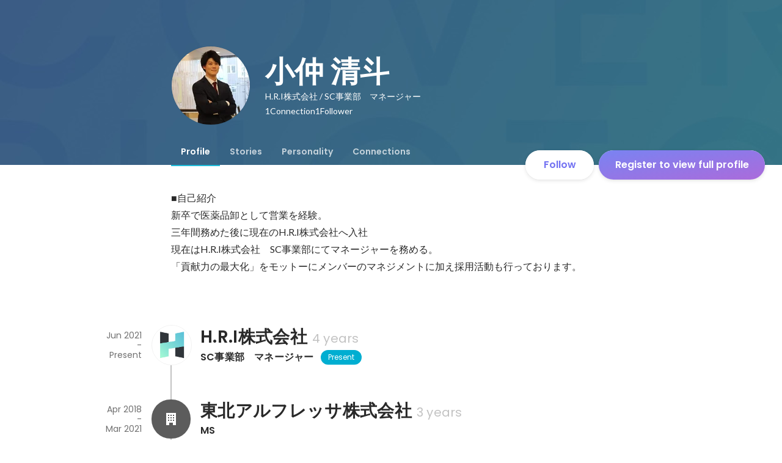

--- FILE ---
content_type: text/html; charset=utf-8
request_url: https://en-jp.wantedly.com/id/kiyoto_onaka?source=related_users
body_size: 19156
content:
<!DOCTYPE html><html lang="en"><head><meta charSet="utf-8"/><meta name="viewport" content="width=device-width, minimum-scale=1, maximum-scale=1, initial-scale=1, viewport-cover=cover, user-scalable=no"/><meta name="keywords" content="ソーシャルリクルーティング,Wantedly,ウォンテッドリー,facebook,求人,採用,転職,就職,就活,ビジネスSNS"/><meta property="fb:app_id" content="234170156611754"/><meta name="twitter:card" content="summary_large_image"/><meta name="twitter:site" content="@wantedly"/><title>小仲 清斗&#x27;s Wantedly Profile</title><meta property="og:title" content="小仲 清斗&#x27;s Wantedly Profile"/><meta property="og:image" content="https://www.wantedly.com/users/157535717/share_image"/><meta property="twitter:image" content="https://www.wantedly.com/users/157535717/share_image"/><meta property="og:type" content="article"/><meta property="og:description" content="■自己紹介
新卒で医薬品卸として営業を経験。
三年間務めた後に現在のH.R.I株式会社へ入社
現在はH.R.I株式会社　SC事業部にてマネージャーを務める。
「貢献力の最大化」をモットーにメンバーのマネジメントに加え採用活動も行っております。

"/><meta name="description" content="■自己紹介
新卒で医薬品卸として営業を経験。
三年間務めた後に現在のH.R.I株式会社へ入社
現在はH.R.I株式会社　SC事業部にてマネージャーを務める。
「貢献力の最大化」をモットーにメンバーのマネジメントに加え採用活動も行っております。

"/><meta property="og:url" content="https://www.wantedly.com/id/kiyoto_onaka"/><meta name="twitter:url" content="https://www.wantedly.com/id/kiyoto_onaka"/><meta name="twitter:title" content="小仲 清斗&#x27;s Wantedly Profile"/><meta name="twitter:description" content="■自己紹介
新卒で医薬品卸として営業を経験。
三年間務めた後に現在のH.R.I株式会社へ入社
現在はH.R.I株式会社　SC事業部にてマネージャーを務める。
「貢献力の最大化」をモットーにメンバーのマネジメントに加え採用活動も行っております。

"/><link rel="canonical" href="https://www.wantedly.com/id/kiyoto_onaka"/><script type="application/ld+json">{"@context":"https://schema.org","@graph":[{"@type":"Organization","@id":"https://www.wantedly.com/#organization","name":"Wantedly","url":"https://www.wantedly.com","sameAs":["https://wantedlyinc.com","https://www.facebook.com/wantedly","https://x.com/wantedly"],"logo":{"@type":"ImageObject","url":"https://wantedly-assets.wantedly.com/static/logo/logo-color-LightBG.svg","width":"240","height":"60"}},{"@type":"WebSite","@id":"https://www.wantedly.com/#website","url":"https://www.wantedly.com","name":"Wantedly","inLanguage":"ja","publisher":{"@id":"https://www.wantedly.com/#organization"},"potentialAction":{"@type":"SearchAction","target":{"@type":"EntryPoint","urlTemplate":"https://www.wantedly.com/search?query={search_term_string}"},"query-input":"required name=search_term_string"}},{"@type":"ProfilePage","@id":"https://www.wantedly.com/id/kiyoto_onaka#profilepage","url":"https://www.wantedly.com/id/kiyoto_onaka","name":"小仲 清斗&apos;s Wantedly Profile","description":"■自己紹介\n新卒で医薬品卸として営業を経験。\n三年間務めた後に現在のH.R.I株式会社へ入社\n現在はH.R.I株式会社　SC事業部にてマネージャーを務める。\n「貢献力の最大化」をモットーにメンバーのマネジメントに加え採用活動も行っております。\n\n","inLanguage":"ja","isPartOf":{"@id":"https://www.wantedly.com/#website"},"publisher":{"@id":"https://www.wantedly.com/#organization"},"breadcrumb":{"@id":"https://www.wantedly.com/id/kiyoto_onaka#breadcrumbs"},"primaryImageOfPage":{"@type":"ImageObject","@id":"https://www.wantedly.com/id/kiyoto_onaka#avatar","url":"https://images.wantedly.com/i/tXEnwH9","contentUrl":"https://images.wantedly.com/i/tXEnwH9","width":"160","height":"160"},"mainEntity":{"@id":"https://www.wantedly.com/id/kiyoto_onaka#person"},"about":{"@id":"https://www.wantedly.com/id/kiyoto_onaka#person"}},{"@type":"Person","@id":"https://www.wantedly.com/id/kiyoto_onaka#person","name":"小仲 清斗","alternateName":"","description":"■自己紹介\n新卒で医薬品卸として営業を経験。\n三年間務めた後に現在のH.R.I株式会社へ入社\n現在はH.R.I株式会社　SC事業部にてマネージャーを務める。\n「貢献力の最大化」をモットーにメンバーのマネジメントに加え採用活動も行っております。\n\n","url":"https://www.wantedly.com/id/kiyoto_onaka","image":{"@type":"ImageObject","@id":"https://www.wantedly.com/id/kiyoto_onaka#avatar","url":"https://images.wantedly.com/i/tXEnwH9","contentUrl":"https://images.wantedly.com/i/tXEnwH9","width":"160","height":"160"},"jobTitle":"SC事業部　マネージャー","worksFor":{"@type":"Organization","name":"H.R.I株式会社"}},{"@type":"BreadcrumbList","@id":"https://www.wantedly.com/id/kiyoto_onaka#breadcrumbs","itemListElement":[{"@type":"ListItem","position":1,"name":"Wantedly","item":"https://www.wantedly.com"},{"@type":"ListItem","position":2,"name":"小仲 清斗&apos;s Wantedly Profile","item":"https://www.wantedly.com/id/kiyoto_onaka"}]}]}</script><link rel="alternate" hrefLang="x-default" href="https://www.wantedly.com/id/kiyoto_onaka"/><link rel="alternate" hrefLang="ja" href="https://www.wantedly.com/id/kiyoto_onaka"/><link rel="alternate" hrefLang="ja-jp" href="https://www.wantedly.com/id/kiyoto_onaka"/><link rel="alternate" hrefLang="en-jp" href="https://en-jp.wantedly.com/id/kiyoto_onaka"/><link rel="alternate" hrefLang="sg" href="https://sg.wantedly.com/id/kiyoto_onaka"/><link rel="alternate" hrefLang="en-sg" href="https://sg.wantedly.com/id/kiyoto_onaka"/><meta name="next-head-count" content="25"/><link rel="shortcut icon" href="/favicon.ico"/><style type="text/css">$<!-- -->.fresnel-container{margin:0;padding:0;}
@media not all and (min-width:0px) and (max-width:560.98px){.fresnel-at-mobile{display:none!important;}}
@media not all and (min-width:561px) and (max-width:960.98px){.fresnel-at-tablet{display:none!important;}}
@media not all and (min-width:961px) and (max-width:1280.98px){.fresnel-at-laptop{display:none!important;}}
@media not all and (min-width:1281px) and (max-width:1680.98px){.fresnel-at-laptopL{display:none!important;}}
@media not all and (min-width:1681px) and (max-width:1920.98px){.fresnel-at-laptopLL{display:none!important;}}
@media not all and (min-width:1921px){.fresnel-at-laptopXL{display:none!important;}}
@media not all and (max-width:560.98px){.fresnel-lessThan-tablet{display:none!important;}}
@media not all and (max-width:960.98px){.fresnel-lessThan-laptop{display:none!important;}}
@media not all and (max-width:1280.98px){.fresnel-lessThan-laptopL{display:none!important;}}
@media not all and (max-width:1680.98px){.fresnel-lessThan-laptopLL{display:none!important;}}
@media not all and (max-width:1920.98px){.fresnel-lessThan-laptopXL{display:none!important;}}
@media not all and (min-width:561px){.fresnel-greaterThan-mobile{display:none!important;}}
@media not all and (min-width:961px){.fresnel-greaterThan-tablet{display:none!important;}}
@media not all and (min-width:1281px){.fresnel-greaterThan-laptop{display:none!important;}}
@media not all and (min-width:1681px){.fresnel-greaterThan-laptopL{display:none!important;}}
@media not all and (min-width:1921px){.fresnel-greaterThan-laptopLL{display:none!important;}}
@media not all and (min-width:0px){.fresnel-greaterThanOrEqual-mobile{display:none!important;}}
@media not all and (min-width:561px){.fresnel-greaterThanOrEqual-tablet{display:none!important;}}
@media not all and (min-width:961px){.fresnel-greaterThanOrEqual-laptop{display:none!important;}}
@media not all and (min-width:1281px){.fresnel-greaterThanOrEqual-laptopL{display:none!important;}}
@media not all and (min-width:1681px){.fresnel-greaterThanOrEqual-laptopLL{display:none!important;}}
@media not all and (min-width:1921px){.fresnel-greaterThanOrEqual-laptopXL{display:none!important;}}
@media not all and (min-width:0px) and (max-width:560.98px){.fresnel-between-mobile-tablet{display:none!important;}}
@media not all and (min-width:0px) and (max-width:960.98px){.fresnel-between-mobile-laptop{display:none!important;}}
@media not all and (min-width:0px) and (max-width:1280.98px){.fresnel-between-mobile-laptopL{display:none!important;}}
@media not all and (min-width:0px) and (max-width:1680.98px){.fresnel-between-mobile-laptopLL{display:none!important;}}
@media not all and (min-width:0px) and (max-width:1920.98px){.fresnel-between-mobile-laptopXL{display:none!important;}}
@media not all and (min-width:561px) and (max-width:960.98px){.fresnel-between-tablet-laptop{display:none!important;}}
@media not all and (min-width:561px) and (max-width:1280.98px){.fresnel-between-tablet-laptopL{display:none!important;}}
@media not all and (min-width:561px) and (max-width:1680.98px){.fresnel-between-tablet-laptopLL{display:none!important;}}
@media not all and (min-width:561px) and (max-width:1920.98px){.fresnel-between-tablet-laptopXL{display:none!important;}}
@media not all and (min-width:961px) and (max-width:1280.98px){.fresnel-between-laptop-laptopL{display:none!important;}}
@media not all and (min-width:961px) and (max-width:1680.98px){.fresnel-between-laptop-laptopLL{display:none!important;}}
@media not all and (min-width:961px) and (max-width:1920.98px){.fresnel-between-laptop-laptopXL{display:none!important;}}
@media not all and (min-width:1281px) and (max-width:1680.98px){.fresnel-between-laptopL-laptopLL{display:none!important;}}
@media not all and (min-width:1281px) and (max-width:1920.98px){.fresnel-between-laptopL-laptopXL{display:none!important;}}
@media not all and (min-width:1681px) and (max-width:1920.98px){.fresnel-between-laptopLL-laptopXL{display:none!important;}}</style><script src="/_next/environment.js"></script><link rel="preconnect" href="https://fonts.gstatic.com" crossorigin /><link rel="preload" href="https://d3h6oc2shi7z5u.cloudfront.net/a4db759776d2009a5299498be3e66220ee04fbe2/_next/static/css/53b4e0b06f2855df.css" as="style"/><link rel="stylesheet" href="https://d3h6oc2shi7z5u.cloudfront.net/a4db759776d2009a5299498be3e66220ee04fbe2/_next/static/css/53b4e0b06f2855df.css" data-n-g=""/><noscript data-n-css=""></noscript><script defer="" nomodule="" src="https://d3h6oc2shi7z5u.cloudfront.net/a4db759776d2009a5299498be3e66220ee04fbe2/_next/static/chunks/polyfills-42372ed130431b0a.js"></script><script defer="" src="https://d3h6oc2shi7z5u.cloudfront.net/a4db759776d2009a5299498be3e66220ee04fbe2/_next/static/chunks/5242.aa9cc39b265e5e64.js"></script><script src="https://d3h6oc2shi7z5u.cloudfront.net/a4db759776d2009a5299498be3e66220ee04fbe2/_next/static/chunks/webpack-f51deb0dd7968226.js" defer=""></script><script src="https://d3h6oc2shi7z5u.cloudfront.net/a4db759776d2009a5299498be3e66220ee04fbe2/_next/static/chunks/framework-c6ee5607585ef091.js" defer=""></script><script src="https://d3h6oc2shi7z5u.cloudfront.net/a4db759776d2009a5299498be3e66220ee04fbe2/_next/static/chunks/main-d1107384668fcb9d.js" defer=""></script><script src="https://d3h6oc2shi7z5u.cloudfront.net/a4db759776d2009a5299498be3e66220ee04fbe2/_next/static/chunks/pages/_app-e17cfd44cd07eaa5.js" defer=""></script><script src="https://d3h6oc2shi7z5u.cloudfront.net/a4db759776d2009a5299498be3e66220ee04fbe2/_next/static/chunks/ea88be26-bcaf74411519f7b5.js" defer=""></script><script src="https://d3h6oc2shi7z5u.cloudfront.net/a4db759776d2009a5299498be3e66220ee04fbe2/_next/static/chunks/2853-9c2a1b7e75dab072.js" defer=""></script><script src="https://d3h6oc2shi7z5u.cloudfront.net/a4db759776d2009a5299498be3e66220ee04fbe2/_next/static/chunks/7309-6ba39a9142b5f193.js" defer=""></script><script src="https://d3h6oc2shi7z5u.cloudfront.net/a4db759776d2009a5299498be3e66220ee04fbe2/_next/static/chunks/7613-3ede6c31dc1dd359.js" defer=""></script><script src="https://d3h6oc2shi7z5u.cloudfront.net/a4db759776d2009a5299498be3e66220ee04fbe2/_next/static/chunks/6630-62a481ca0d84ee01.js" defer=""></script><script src="https://d3h6oc2shi7z5u.cloudfront.net/a4db759776d2009a5299498be3e66220ee04fbe2/_next/static/chunks/1664-7f92015507a893c6.js" defer=""></script><script src="https://d3h6oc2shi7z5u.cloudfront.net/a4db759776d2009a5299498be3e66220ee04fbe2/_next/static/chunks/8121-e65313d8ffec56ef.js" defer=""></script><script src="https://d3h6oc2shi7z5u.cloudfront.net/a4db759776d2009a5299498be3e66220ee04fbe2/_next/static/chunks/9598-6a572a3fcbf073d8.js" defer=""></script><script src="https://d3h6oc2shi7z5u.cloudfront.net/a4db759776d2009a5299498be3e66220ee04fbe2/_next/static/chunks/8764-cee2c2f738df61b2.js" defer=""></script><script src="https://d3h6oc2shi7z5u.cloudfront.net/a4db759776d2009a5299498be3e66220ee04fbe2/_next/static/chunks/9652-49156ea633eb8c6f.js" defer=""></script><script src="https://d3h6oc2shi7z5u.cloudfront.net/a4db759776d2009a5299498be3e66220ee04fbe2/_next/static/chunks/2012-d7e0210342d88224.js" defer=""></script><script src="https://d3h6oc2shi7z5u.cloudfront.net/a4db759776d2009a5299498be3e66220ee04fbe2/_next/static/chunks/9692-cda878f0e9465d75.js" defer=""></script><script src="https://d3h6oc2shi7z5u.cloudfront.net/a4db759776d2009a5299498be3e66220ee04fbe2/_next/static/chunks/4436-2f873abc11ecccb6.js" defer=""></script><script src="https://d3h6oc2shi7z5u.cloudfront.net/a4db759776d2009a5299498be3e66220ee04fbe2/_next/static/chunks/7812-65de1507cb3a1f05.js" defer=""></script><script src="https://d3h6oc2shi7z5u.cloudfront.net/a4db759776d2009a5299498be3e66220ee04fbe2/_next/static/chunks/4776-290adec0c3bd095e.js" defer=""></script><script src="https://d3h6oc2shi7z5u.cloudfront.net/a4db759776d2009a5299498be3e66220ee04fbe2/_next/static/chunks/2142-6fd7ad2601d129d6.js" defer=""></script><script src="https://d3h6oc2shi7z5u.cloudfront.net/a4db759776d2009a5299498be3e66220ee04fbe2/_next/static/chunks/1909-66c95c7acb7e90b6.js" defer=""></script><script src="https://d3h6oc2shi7z5u.cloudfront.net/a4db759776d2009a5299498be3e66220ee04fbe2/_next/static/chunks/705-600789812227aafb.js" defer=""></script><script src="https://d3h6oc2shi7z5u.cloudfront.net/a4db759776d2009a5299498be3e66220ee04fbe2/_next/static/chunks/9801-63f45eca18c12c8a.js" defer=""></script><script src="https://d3h6oc2shi7z5u.cloudfront.net/a4db759776d2009a5299498be3e66220ee04fbe2/_next/static/chunks/4501-e1e36dd0a9bf8069.js" defer=""></script><script src="https://d3h6oc2shi7z5u.cloudfront.net/a4db759776d2009a5299498be3e66220ee04fbe2/_next/static/chunks/4855-4ce76e3e0f1b1cec.js" defer=""></script><script src="https://d3h6oc2shi7z5u.cloudfront.net/a4db759776d2009a5299498be3e66220ee04fbe2/_next/static/chunks/pages/id/%5B...slugs%5D-d2b2a55303c842f0.js" defer=""></script><script src="https://d3h6oc2shi7z5u.cloudfront.net/a4db759776d2009a5299498be3e66220ee04fbe2/_next/static/a4db759776d2009a5299498be3e66220ee04fbe2/_buildManifest.js" defer=""></script><script src="https://d3h6oc2shi7z5u.cloudfront.net/a4db759776d2009a5299498be3e66220ee04fbe2/_next/static/a4db759776d2009a5299498be3e66220ee04fbe2/_ssgManifest.js" defer=""></script><style data-styled="" data-styled-version="5.3.11">html,body,div,span,applet,object,iframe,h1,h2,h3,h4,h5,h6,p,blockquote,pre,a,abbr,acronym,address,big,cite,code,del,dfn,em,img,ins,kbd,q,s,samp,small,strike,strong,sub,sup,tt,var,b,u,i,center,dl,dt,dd,ol,ul,li,fieldset,form,label,legend,table,caption,tbody,tfoot,thead,tr,th,td,article,aside,canvas,details,embed,figure,figcaption,footer,header,hgroup,main,menu,nav,output,ruby,section,summary,time,mark,audio,video{margin:0;padding:0;font-size:100%;vertical-align:baseline;border:0;}/*!sc*/
article,aside,details,figcaption,figure,footer,header,hgroup,main,menu,nav,section{display:block;}/*!sc*/
*[hidden]{display:none;}/*!sc*/
body{line-height:1;}/*!sc*/
ol,ul{list-style:none;}/*!sc*/
blockquote,q{quotes:none;}/*!sc*/
blockquote:before,blockquote:after,q:before,q:after{content:"";content:none;}/*!sc*/
table{border-collapse:collapse;border-spacing:0;}/*!sc*/
#container{min-width:initial;}/*!sc*/
@media screen and (max-width:560px){#container{min-width:320px;}}/*!sc*/
#main{margin:0;}/*!sc*/
#main-inner{width:100%;}/*!sc*/
a{-webkit-text-decoration:none;text-decoration:none;}/*!sc*/
a:hover{-webkit-text-decoration:none;text-decoration:none;}/*!sc*/
ul{padding:0;}/*!sc*/
li{margin:0%;text-indent:0;list-style:none;}/*!sc*/
.ReactModal__Html--open,.ReactModal__Body--open{overflow:hidden;}/*!sc*/
textarea{resize:none;}/*!sc*/
button{background:transparent;border:none;outline:none;}/*!sc*/
input[type="number"]{border:unset;}/*!sc*/
input[type="number"]:focus{border:unset;}/*!sc*/
#mainWrapper{z-index:0;background:#ffffff;}/*!sc*/
#visit-frontend-ssr-root img{max-width:unset;}/*!sc*/
data-styled.g342[id="sc-global-lsxYv1"]{content:"sc-global-lsxYv1,"}/*!sc*/
.mQcmi{display:-webkit-box;display:-webkit-flex;display:-ms-flexbox;display:flex;-webkit-box-pack:justify;-webkit-justify-content:space-between;-ms-flex-pack:justify;justify-content:space-between;}/*!sc*/
.mQcmi.mQcmi{min-width:-webkit-fit-content;min-width:-moz-fit-content;min-width:fit-content;}/*!sc*/
data-styled.g887[id="NoticeToast__StyledToast-sc-1oxrvhh-0"]{content:"mQcmi,"}/*!sc*/
.caxWiH{box-sizing:border-box;width:272px;border-radius:4px;background-image:linear-gradient(rgba(0,0,0,0.03),rgba(0,0,0,0.03));}/*!sc*/
data-styled.g926[id="sidebarStyles__SidebarContent-sc-9rsvuv-0"]{content:"caxWiH,"}/*!sc*/
.gxbbwW{padding-top:0;}/*!sc*/
data-styled.g927[id="UserList__Ul-sc-18xqku4-0"]{content:"gxbbwW,"}/*!sc*/
.dPdCvp{padding:0;margin:0;}/*!sc*/
.dPdCvp > a{display:grid;grid-template:"avt name" "avt desc" / 48px 1fr;-webkit-column-gap:16px;column-gap:16px;box-sizing:border-box;padding:12px 16px;}/*!sc*/
.dPdCvp > a > *:nth-child(1){grid-area:avt;width:48px;height:48px;}/*!sc*/
.dPdCvp > a > *:nth-child(2){grid-area:name;padding:0;margin:0;font-family:"Poppins","Helvetica Neue",Helvetica,Arial,"Hiragino Sans","ヒラギノ角ゴシック","Hiragino Kaku Gothic ProN","ヒラギノ角ゴ Pro W3",Roboto,"メイリオ",Meiryo,"ＭＳ Ｐゴシック",sans-serif;font-size:16px;font-weight:600;line-height:24px;-webkit-letter-spacing:0.2px;-moz-letter-spacing:0.2px;-ms-letter-spacing:0.2px;letter-spacing:0.2px;color:rgba(0,0,0,0.84);overflow:hidden;text-overflow:ellipsis;white-space:nowrap;}/*!sc*/
.dPdCvp > a > *:nth-child(2):lang(en),.dPdCvp > a > *:nth-child(2) .text-narrow{font-size:16px;font-weight:600;}/*!sc*/
.dPdCvp > a > *:nth-child(2):lang(ja),.dPdCvp > a > *:nth-child(2) .text-wide{font-size:16px;font-weight:600;}/*!sc*/
@media screen and (max-width:560px){.dPdCvp > a > *:nth-child(2){font-family:"Poppins","Helvetica Neue",Helvetica,Arial,"Hiragino Sans","ヒラギノ角ゴシック","Hiragino Kaku Gothic ProN","ヒラギノ角ゴ Pro W3",Roboto,"メイリオ",Meiryo,"ＭＳ Ｐゴシック",sans-serif;font-size:16px;font-weight:600;line-height:24px;}.dPdCvp > a > *:nth-child(2):lang(en),.dPdCvp > a > *:nth-child(2) .text-narrow{font-size:16px;font-weight:600;}.dPdCvp > a > *:nth-child(2):lang(ja),.dPdCvp > a > *:nth-child(2) .text-wide{font-size:16px;font-weight:600;}}/*!sc*/
.dPdCvp > a > *:nth-child(2) > svg{width:20px;height:20px;vertical-align:middle;margin-left:4px;}/*!sc*/
.dPdCvp > a > *:nth-child(3){grid-area:desc;padding:0;margin:0;font-family:"Lato","Helvetica Neue",Helvetica,"Hiragino Sans","ヒラギノ角ゴシック Pro","Hiragino Kaku Gothic Pro","メイリオ",Meiryo,Osaka,"ＭＳ Ｐゴシック","MS PGothic",sans-serif;font-size:14px;font-weight:400;line-height:24px;color:rgba(0,0,0,0.56);overflow:hidden;text-overflow:ellipsis;white-space:nowrap;}/*!sc*/
.dPdCvp > a > *:nth-child(3):lang(en),.dPdCvp > a > *:nth-child(3) .text-narrow{font-size:14px;font-weight:400;}/*!sc*/
.dPdCvp > a > *:nth-child(3):lang(ja),.dPdCvp > a > *:nth-child(3) .text-wide{font-size:14px;font-weight:400;}/*!sc*/
@media screen and (max-width:560px){.dPdCvp > a > *:nth-child(3){font-family:"Lato","Helvetica Neue",Helvetica,"Hiragino Sans","ヒラギノ角ゴシック Pro","Hiragino Kaku Gothic Pro","メイリオ",Meiryo,Osaka,"ＭＳ Ｐゴシック","MS PGothic",sans-serif;font-size:14px;font-weight:400;line-height:22px;}.dPdCvp > a > *:nth-child(3):lang(en),.dPdCvp > a > *:nth-child(3) .text-narrow{font-size:14px;font-weight:400;}.dPdCvp > a > *:nth-child(3):lang(ja),.dPdCvp > a > *:nth-child(3) .text-wide{font-size:14px;font-weight:400;}}/*!sc*/
data-styled.g928[id="UserList__Li-sc-18xqku4-1"]{content:"dPdCvp,"}/*!sc*/
.KmbEz > h3{font-family:"Poppins","Helvetica Neue",Helvetica,Arial,"Hiragino Sans","ヒラギノ角ゴシック","Hiragino Kaku Gothic ProN","ヒラギノ角ゴ Pro W3",Roboto,"メイリオ",Meiryo,"ＭＳ Ｐゴシック",sans-serif;font-size:20px;font-weight:600;line-height:28px;-webkit-letter-spacing:0.18px;-moz-letter-spacing:0.18px;-ms-letter-spacing:0.18px;letter-spacing:0.18px;margin:0;padding:12px 16px;}/*!sc*/
.KmbEz > h3:lang(en),.KmbEz > h3 .text-narrow{font-size:20px;font-weight:600;}/*!sc*/
.KmbEz > h3:lang(ja),.KmbEz > h3 .text-wide{font-size:18px;font-weight:700;}/*!sc*/
@media screen and (max-width:560px){.KmbEz > h3{font-family:"Poppins","Helvetica Neue",Helvetica,Arial,"Hiragino Sans","ヒラギノ角ゴシック","Hiragino Kaku Gothic ProN","ヒラギノ角ゴ Pro W3",Roboto,"メイリオ",Meiryo,"ＭＳ Ｐゴシック",sans-serif;font-size:20px;font-weight:600;line-height:28px;}.KmbEz > h3:lang(en),.KmbEz > h3 .text-narrow{font-size:20px;font-weight:600;}.KmbEz > h3:lang(ja),.KmbEz > h3 .text-wide{font-size:18px;font-weight:700;}}/*!sc*/
data-styled.g929[id="RelatedUserList__SidebarContent-sc-1bby9i-0"]{content:"KmbEz,"}/*!sc*/
.dGxwzR{max-width:-webkit-fit-content;max-width:-moz-fit-content;max-width:fit-content;}/*!sc*/
data-styled.g1222[id="FollowButton__ButtonTouchArea-sc-cd4d40-0"]{content:"dGxwzR,"}/*!sc*/
.bmKEpx{position:relative;width:112px;height:48px;color:#7372f2;display:-webkit-box;display:-webkit-flex;display:-ms-flexbox;display:flex;-webkit-box-pack:center;-webkit-justify-content:center;-ms-flex-pack:center;justify-content:center;-webkit-align-items:center;-webkit-box-align:center;-ms-flex-align:center;align-items:center;}/*!sc*/
.bmKEpx:before{content:"";position:absolute;top:0;left:0;width:100%;height:100%;background-color:rgba(255,255,255,1);z-index:-1;border-radius:100px;}/*!sc*/
@media screen and (max-width:560px){.bmKEpx{width:112px;display:none;box-shadow:0px 0px 0px 1px rgba(0,0,0,0.02),0px 4px 12px 0px rgba(0,0,0,0.1);}}/*!sc*/
.bmKEpx > small{font-size:14px;}/*!sc*/
.bmKEpx > svg{width:20px;height:20px;}/*!sc*/
.bmKEpx > img{width:20px;height:20px;margin:2px;}/*!sc*/
.bmKEpx > svg,.bmKEpx > img{position:absolute;}/*!sc*/
.bmKEpx > svg.left-icon,.bmKEpx > img.left-icon{top:14px;left:16px;}/*!sc*/
.bmKEpx > svg.right-icon,.bmKEpx > img.right-icon{top:12px;right:12px;}/*!sc*/
.dCcNeE{position:relative;width:auto;height:auto;color:#7372f2;display:-webkit-box;display:-webkit-flex;display:-ms-flexbox;display:flex;-webkit-box-pack:center;-webkit-justify-content:center;-ms-flex-pack:center;justify-content:center;-webkit-align-items:center;-webkit-box-align:center;-ms-flex-align:center;align-items:center;}/*!sc*/
.dCcNeE:before{content:"";position:absolute;top:0;left:0;width:100%;height:100%;background-color:rgba(255,255,255,1);z-index:-1;border-radius:100px;}/*!sc*/
@media screen and (max-width:560px){.dCcNeE{width:112px;display:none;box-shadow:0px 0px 0px 1px rgba(0,0,0,0.02),0px 4px 12px 0px rgba(0,0,0,0.1);}}/*!sc*/
.dCcNeE > small{font-size:14px;}/*!sc*/
.dCcNeE > svg{width:20px;height:20px;}/*!sc*/
.dCcNeE > img{width:20px;height:20px;margin:2px;}/*!sc*/
.dCcNeE > svg{width:20px;height:20px;}/*!sc*/
.dCcNeE > svg.left-icon{margin-right:8px;}/*!sc*/
.dCcNeE > svg.right-icon{margin-left:8px;}/*!sc*/
data-styled.g1223[id="FollowButton__Button-sc-cd4d40-1"]{content:"bmKEpx,dCcNeE,"}/*!sc*/
.hHXxFr{display:-webkit-box;display:-webkit-flex;display:-ms-flexbox;display:flex;gap:8px;}/*!sc*/
data-styled.g1226[id="ConnectionsAndFollowers__Container-sc-1j6r1o5-0"]{content:"hHXxFr,"}/*!sc*/
.jOoYui{display:-webkit-box;display:-webkit-flex;display:-ms-flexbox;display:flex;position:relative;gap:4px;color:rgba(255,255,255,1);border-radius:4px;}/*!sc*/
.jOoYui:before{content:"";position:absolute;top:0;left:-4px;right:-4px;height:100%;background-color:transparent;border-radius:4px;-webkit-transition:background-color 0.2s cubic-bezier(0.3,0.3,0.3,1);transition:background-color 0.2s cubic-bezier(0.3,0.3,0.3,1);}/*!sc*/
.jOoYui:hover:before{background-color:rgba(255,255,255,0.12);}/*!sc*/
.raaxc{display:-webkit-box;display:-webkit-flex;display:-ms-flexbox;display:flex;position:relative;gap:4px;color:rgba(255,255,255,1);border-radius:4px;pointer-events:none;}/*!sc*/
.raaxc:before{content:"";position:absolute;top:0;left:-4px;right:-4px;height:100%;background-color:transparent;border-radius:4px;-webkit-transition:background-color 0.2s cubic-bezier(0.3,0.3,0.3,1);transition:background-color 0.2s cubic-bezier(0.3,0.3,0.3,1);}/*!sc*/
data-styled.g1227[id="ConnectionsAndFollowers__TextWrapper-sc-1j6r1o5-1"]{content:"jOoYui,raaxc,"}/*!sc*/
.bhTNup{position:absolute;top:0;z-index:100;width:100%;}/*!sc*/
@media screen and (min-width:561px){.bhTNup{height:64px;}}/*!sc*/
.bhTNup > div > div > div{box-shadow:none;}/*!sc*/
data-styled.g1312[id="GlobalHeaderContainer__Wrapper-sc-w2zm3i-0"]{content:"bhTNup,"}/*!sc*/
.kuPcsN{background-color:#292929;padding:0 12px;min-height:52px;display:-webkit-box;display:-webkit-flex;display:-ms-flexbox;display:flex;-webkit-box-pack:justify;-webkit-justify-content:space-between;-ms-flex-pack:justify;justify-content:space-between;-webkit-align-items:center;-webkit-box-align:center;-ms-flex-align:center;align-items:center;position:relative;overflow:hidden;}/*!sc*/
data-styled.g1313[id="AppBanner__Base-sc-f58kks-0"]{content:"kuPcsN,"}/*!sc*/
.dpipaL{font-weight:400;font-family:"Lato","Helvetica Neue",Helvetica,"Hiragino Sans","ヒラギノ角ゴシック Pro","Hiragino Kaku Gothic Pro","メイリオ",Meiryo,Osaka,"ＭＳ Ｐゴシック","MS PGothic",sans-serif;font-size:10px;line-height:13px;color:rgba(255,255,255,1);overflow:hidden;text-overflow:ellipsis;white-space:nowrap;}/*!sc*/
data-styled.g1315[id="AppBanner__Caption-sc-f58kks-2"]{content:"dpipaL,"}/*!sc*/
.duyULK{position:absolute;top:-89px;right:-46px;width:156px;height:156px;border-radius:50%;background-color:#08c5e7;}/*!sc*/
data-styled.g1317[id="AppBanner__Motif-sc-f58kks-4"]{content:"duyULK,"}/*!sc*/
.hKZUTc{box-shadow:0px 0px 0px 1px rgba(0,0,0,0.02),0px 1px 3px 0px rgba(0,0,0,0.1);}/*!sc*/
data-styled.g1318[id="AppBanner__OpenAppButtonLink-sc-f58kks-5"]{content:"hKZUTc,"}/*!sc*/
.hJpSSo{display:-webkit-box;display:-webkit-flex;display:-ms-flexbox;display:flex;-webkit-align-items:flex-end;-webkit-box-align:flex-end;-ms-flex-align:flex-end;align-items:flex-end;-webkit-flex-direction:column;-ms-flex-direction:column;flex-direction:column;margin-right:28px;}/*!sc*/
.hJpSSo > *:not(:first-child){margin-top:16px;}/*!sc*/
data-styled.g1466[id="Sidebar__SidebarArea-sc-6gnfra-0"]{content:"hJpSSo,"}/*!sc*/
.eYfgVg{position:fixed;left:0;right:0;bottom:0;padding:12px 0px 12px 12px;display:-webkit-box;display:-webkit-flex;display:-ms-flexbox;display:flex;-webkit-align-items:center;-webkit-box-align:center;-ms-flex-align:center;align-items:center;-webkit-box-pack:justify;-webkit-justify-content:space-between;-ms-flex-pack:justify;justify-content:space-between;max-height:58px;}/*!sc*/
@media screen and (min-width:561px){.eYfgVg{display:none;}}/*!sc*/
data-styled.g1467[id="AppInstallationAlert__Surface-sc-njnpo9-0"]{content:"eYfgVg,"}/*!sc*/
.ldRcXC{position:relative;width:272px;height:48px;display:-webkit-box;display:-webkit-flex;display:-ms-flexbox;display:flex;-webkit-box-pack:center;-webkit-justify-content:center;-ms-flex-pack:center;justify-content:center;-webkit-align-items:center;-webkit-box-align:center;-ms-flex-align:center;align-items:center;-webkit-text-decoration:none;text-decoration:none;}/*!sc*/
.ldRcXC:before{content:"";position:absolute;top:0;left:0;width:100%;height:100%;background-color:rgba(255,255,255,1);z-index:-1;border-radius:100px;}/*!sc*/
@media screen and (min-width:961px) and (max-width:1280px){.ldRcXC{width:272px;}}/*!sc*/
@media screen and (min-width:561px) and (max-width:960px){.ldRcXC{width:272px;}}/*!sc*/
@media screen and (max-width:560px){.ldRcXC{width:100%;display:none;box-shadow:0px 0px 0px 1px rgba(0,0,0,0.02),0px 4px 12px 0px rgba(0,0,0,0.1);white-space:nowrap;}}/*!sc*/
.ldRcXC > small{font-size:14px;}/*!sc*/
.ldRcXC > svg{width:20px;height:20px;}/*!sc*/
.ldRcXC > img{width:20px;height:20px;margin:2px;}/*!sc*/
.ldRcXC > svg,.ldRcXC > img{position:absolute;}/*!sc*/
.ldRcXC > svg.left-icon,.ldRcXC > img.left-icon{top:14px;left:16px;}/*!sc*/
.ldRcXC > svg.right-icon,.ldRcXC > img.right-icon{top:12px;right:12px;}/*!sc*/
.hDraJm{position:relative;width:auto;height:auto;display:-webkit-box;display:-webkit-flex;display:-ms-flexbox;display:flex;-webkit-box-pack:center;-webkit-justify-content:center;-ms-flex-pack:center;justify-content:center;-webkit-align-items:center;-webkit-box-align:center;-ms-flex-align:center;align-items:center;-webkit-text-decoration:none;text-decoration:none;}/*!sc*/
.hDraJm:before{content:"";position:absolute;top:0;left:0;width:100%;height:100%;background-color:rgba(255,255,255,1);z-index:-1;border-radius:100px;}/*!sc*/
@media screen and (min-width:961px) and (max-width:1280px){.hDraJm{width:auto;}}/*!sc*/
@media screen and (min-width:561px) and (max-width:960px){.hDraJm{width:auto;}}/*!sc*/
@media screen and (max-width:560px){.hDraJm{width:100%;display:none;box-shadow:0px 0px 0px 1px rgba(0,0,0,0.02),0px 4px 12px 0px rgba(0,0,0,0.1);white-space:nowrap;}}/*!sc*/
.hDraJm > small{font-size:14px;}/*!sc*/
.hDraJm > svg{width:20px;height:20px;}/*!sc*/
.hDraJm > img{width:20px;height:20px;margin:2px;}/*!sc*/
.hDraJm > svg{width:20px;height:20px;}/*!sc*/
.hDraJm > svg.left-icon{margin-right:8px;}/*!sc*/
.hDraJm > svg.right-icon{margin-left:8px;}/*!sc*/
data-styled.g1479[id="ProfilePageCTA__ButtonLink-sc-msy2kv-9"]{content:"ldRcXC,hDraJm,"}/*!sc*/
.cKtytM{display:none;position:absolute;top:0;left:0;right:0;padding:4px;}/*!sc*/
@media screen and (max-width:560px){.cKtytM{display:-webkit-box;display:-webkit-flex;display:-ms-flexbox;display:flex;}}/*!sc*/
.cKtytM > *:nth-child(1),.cKtytM > *:nth-child(2){-webkit-flex:1 1 auto;-ms-flex:1 1 auto;flex:1 1 auto;display:-webkit-box;display:-webkit-flex;display:-ms-flexbox;display:flex;-webkit-align-items:center;-webkit-box-align:center;-ms-flex-align:center;align-items:center;}/*!sc*/
.cKtytM > *:nth-child(1){-webkit-box-pack:start;-webkit-justify-content:flex-start;-ms-flex-pack:start;justify-content:flex-start;}/*!sc*/
.cKtytM > *:nth-child(2){-webkit-box-pack:end;-webkit-justify-content:flex-end;-ms-flex-pack:end;justify-content:flex-end;}/*!sc*/
data-styled.g1482[id="ToolbarForMobile__WrapperDiv-sc-odke3y-0"]{content:"cKtytM,"}/*!sc*/
.dOPezE{display:-webkit-box;display:-webkit-flex;display:-ms-flexbox;display:flex;-webkit-align-items:center;-webkit-box-align:center;-ms-flex-align:center;align-items:center;-webkit-box-pack:center;-webkit-justify-content:center;-ms-flex-pack:center;justify-content:center;padding:0;}/*!sc*/
.dOPezE svg{width:24px;height:24px;}/*!sc*/
data-styled.g1483[id="ToolbarForMobile__IconButtonLink-sc-odke3y-1"]{content:"dOPezE,"}/*!sc*/
.gtnnCJ{position:fixed;top:0;left:0;right:0;z-index:10;background-color:rgba(255,255,255,1);box-shadow:0 0 4px 0 rgba(0,0,0,0.1);opacity:0;visibility:hidden;-webkit-transition:all 0.2s cubic-bezier(0.3,0.3,0.3,1);transition:all 0.2s cubic-bezier(0.3,0.3,0.3,1);}/*!sc*/
@media screen and (max-width:560px){.gtnnCJ > .mainColumn{padding:0 16px;}.gtnnCJ > .rightColumn{display:none;}}/*!sc*/
@media screen and (min-width:561px) and (max-width:960px){.gtnnCJ{padding:0 24px;}.gtnnCJ > .mainColumn{width:720px;max-width:100%;margin:0 auto;}.gtnnCJ > .rightColumn{display:none;}}/*!sc*/
@media screen and (min-width:961px) and (max-width:1280px){.gtnnCJ{display:grid;grid-template-areas:"left-space main-content main-content";grid-template-columns:1fr minmax(720px,54%) 1fr;}.gtnnCJ > .mainColumn{grid-area:main-content;}.gtnnCJ > .rightColumn{display:none;}}/*!sc*/
@media screen and (min-width:1281px){.gtnnCJ{display:grid;grid-template-areas:"left-space main-content main-content";grid-template-columns:1fr min(54%,960px) minmax(300px,1fr);-webkit-column-gap:48px;column-gap:48px;}.gtnnCJ > .mainColumn{grid-area:main-content;}.gtnnCJ > .rightColumn{grid-area:right-content;}}/*!sc*/
@media screen and (max-width:960px){.gtnnCJ{display:none;}}/*!sc*/
.gtnnCJ > div{box-sizing:border-box;height:72px;display:-webkit-box;display:-webkit-flex;display:-ms-flexbox;display:flex;-webkit-flex-direction:row;-ms-flex-direction:row;flex-direction:row;-webkit-align-items:center;-webkit-box-align:center;-ms-flex-align:center;align-items:center;margin-left:-16px;margin-right:24px;}/*!sc*/
.gtnnCJ > div > *:not(:first-child){margin-left:12px;}/*!sc*/
.gtnnCJ > div > *:nth-child(1){-webkit-flex:0 0 32px;-ms-flex:0 0 32px;flex:0 0 32px;width:32px;height:32px;}/*!sc*/
.gtnnCJ > div > *:nth-child(2){-webkit-flex:0 0 auto;-ms-flex:0 0 auto;flex:0 0 auto;font-family:"Poppins","Helvetica Neue",Helvetica,Arial,"Hiragino Sans","ヒラギノ角ゴシック","Hiragino Kaku Gothic ProN","ヒラギノ角ゴ Pro W3",Roboto,"メイリオ",Meiryo,"ＭＳ Ｐゴシック",sans-serif;font-size:20px;font-weight:600;line-height:28px;-webkit-letter-spacing:0.18px;-moz-letter-spacing:0.18px;-ms-letter-spacing:0.18px;letter-spacing:0.18px;color:rgba(0,0,0,0.84);}/*!sc*/
.gtnnCJ > div > *:nth-child(2):lang(en),.gtnnCJ > div > *:nth-child(2) .text-narrow{font-size:20px;font-weight:600;}/*!sc*/
.gtnnCJ > div > *:nth-child(2):lang(ja),.gtnnCJ > div > *:nth-child(2) .text-wide{font-size:18px;font-weight:700;}/*!sc*/
@media screen and (max-width:560px){.gtnnCJ > div > *:nth-child(2){font-family:"Poppins","Helvetica Neue",Helvetica,Arial,"Hiragino Sans","ヒラギノ角ゴシック","Hiragino Kaku Gothic ProN","ヒラギノ角ゴ Pro W3",Roboto,"メイリオ",Meiryo,"ＭＳ Ｐゴシック",sans-serif;font-size:20px;font-weight:600;line-height:28px;}.gtnnCJ > div > *:nth-child(2):lang(en),.gtnnCJ > div > *:nth-child(2) .text-narrow{font-size:20px;font-weight:600;}.gtnnCJ > div > *:nth-child(2):lang(ja),.gtnnCJ > div > *:nth-child(2) .text-wide{font-size:18px;font-weight:700;}}/*!sc*/
.gtnnCJ > div > *:nth-child(2) > svg{width:20px;height:20px;margin-left:4px;color:rgba(0,0,0,0.84);vertical-align:middle;}/*!sc*/
.gtnnCJ > div > *:nth-child(3){-webkit-flex:1 1;-ms-flex:1 1;flex:1 1;font-family:"Lato","Helvetica Neue",Helvetica,"Hiragino Sans","ヒラギノ角ゴシック Pro","Hiragino Kaku Gothic Pro","メイリオ",Meiryo,Osaka,"ＭＳ Ｐゴシック","MS PGothic",sans-serif;font-size:12px;font-weight:400;line-height:16px;color:rgba(0,0,0,0.56);overflow:hidden;text-overflow:ellipsis;white-space:nowrap;margin-right:8px;}/*!sc*/
.gtnnCJ > div > *:nth-child(3):lang(en),.gtnnCJ > div > *:nth-child(3) .text-narrow{font-size:12px;font-weight:400;}/*!sc*/
.gtnnCJ > div > *:nth-child(3):lang(ja),.gtnnCJ > div > *:nth-child(3) .text-wide{font-size:12px;font-weight:400;}/*!sc*/
@media screen and (max-width:560px){.gtnnCJ > div > *:nth-child(3){font-family:"Lato","Helvetica Neue",Helvetica,"Hiragino Sans","ヒラギノ角ゴシック Pro","Hiragino Kaku Gothic Pro","メイリオ",Meiryo,Osaka,"ＭＳ Ｐゴシック","MS PGothic",sans-serif;font-size:12px;font-weight:400;line-height:16px;}.gtnnCJ > div > *:nth-child(3):lang(en),.gtnnCJ > div > *:nth-child(3) .text-narrow{font-size:12px;font-weight:400;}.gtnnCJ > div > *:nth-child(3):lang(ja),.gtnnCJ > div > *:nth-child(3) .text-wide{font-size:12px;font-weight:400;}}/*!sc*/
.gtnnCJ > div > *:nth-child(4){-webkit-flex:0 0 auto;-ms-flex:0 0 auto;flex:0 0 auto;}/*!sc*/
.gtnnCJ > div > *:nth-child(5){-webkit-flex:0 0 auto;-ms-flex:0 0 auto;flex:0 0 auto;}/*!sc*/
data-styled.g1493[id="StickyHeader__Surface-sc-2ouqjp-0"]{content:"gtnnCJ,"}/*!sc*/
.iRUOfQ{list-style:none;display:-webkit-box;display:-webkit-flex;display:-ms-flexbox;display:flex;}/*!sc*/
data-styled.g1494[id="StickyHeader__TabsUl-sc-2ouqjp-1"]{content:"iRUOfQ,"}/*!sc*/
.kPMHOE{font-family:"Poppins","Helvetica Neue",Helvetica,Arial,"Hiragino Sans","ヒラギノ角ゴシック","Hiragino Kaku Gothic ProN","ヒラギノ角ゴ Pro W3",Roboto,"メイリオ",Meiryo,"ＭＳ Ｐゴシック",sans-serif;font-size:14px;font-weight:600;line-height:24px;display:inline-block;min-width:unset;padding-left:8px;padding-right:8px;-webkit-text-decoration:none;text-decoration:none;position:relative;}/*!sc*/
.kPMHOE:lang(en),.kPMHOE .text-narrow{font-size:14px;font-weight:600;}/*!sc*/
.kPMHOE:lang(ja),.kPMHOE .text-wide{font-size:14px;font-weight:600;}/*!sc*/
@media screen and (max-width:560px){.kPMHOE{font-family:"Poppins","Helvetica Neue",Helvetica,Arial,"Hiragino Sans","ヒラギノ角ゴシック","Hiragino Kaku Gothic ProN","ヒラギノ角ゴ Pro W3",Roboto,"メイリオ",Meiryo,"ＭＳ Ｐゴシック",sans-serif;font-size:14px;font-weight:600;line-height:24px;}.kPMHOE:lang(en),.kPMHOE .text-narrow{font-size:14px;font-weight:600;}.kPMHOE:lang(ja),.kPMHOE .text-wide{font-size:14px;font-weight:600;}}/*!sc*/
.kPMHOE::before{position:absolute;content:"";width:16px;border-bottom:2px solid transparent;margin:0 auto;bottom:0;left:0;right:0;height:0;}/*!sc*/
.kPMHOE[aria-selected="true"]{color:rgba(0,0,0,0.74);}/*!sc*/
.kPMHOE[aria-selected="true"]::before{border-bottom-color:#21bddb;}/*!sc*/
data-styled.g1495[id="StickyHeader__TabLink-sc-2ouqjp-2"]{content:"kPMHOE,"}/*!sc*/
.fNUcqq{padding-left:0;padding-right:0;}/*!sc*/
data-styled.g1496[id="StickyHeader__TabLinkTouchArea-sc-2ouqjp-3"]{content:"fNUcqq,"}/*!sc*/
.eerpQF{display:-webkit-box;display:-webkit-flex;display:-ms-flexbox;display:flex;-webkit-align-items:center;-webkit-box-align:center;-ms-flex-align:center;align-items:center;}/*!sc*/
data-styled.g1497[id="StickyHeader__ButtonsDiv-sc-2ouqjp-4"]{content:"eerpQF,"}/*!sc*/
@media screen and (max-width:560px){.gWOHgI{-webkit-transform:translateY(0);-ms-transform:translateY(0);transform:translateY(0);-webkit-transition:all 200ms cubic-bezier(0.5,0,0.7,0.7);transition:all 200ms cubic-bezier(0.5,0,0.7,0.7);opacity:1;}}/*!sc*/
data-styled.g1514[id="Header__BottomButtonsDiv-sc-7tp59i-0"]{content:"gWOHgI,"}/*!sc*/
.hVVcbX{background-color:transparent;background-blend-mode:overlay;background-size:cover;background-position:center;background-repeat:no-repeat;height:21vw;min-height:270px;max-height:360px;margin-bottom:48px;position:relative;}/*!sc*/
@media screen and (max-width:560px){.hVVcbX{background-image:url("https://yashima-assets.wantedly.com/static/cover/background_default_profile_cover_2x.jpg");background-image:-webkit-image-set(url("https://yashima-assets.wantedly.com/static/cover/background_default_profile_cover_2x.jpg") 1x,url("https://yashima-assets.wantedly.com/static/cover/background_default_profile_cover_2x.jpg") 2x,url("https://yashima-assets.wantedly.com/static/cover/background_default_profile_cover_2x.jpg") 3x);background-image:image-set(url("https://yashima-assets.wantedly.com/static/cover/background_default_profile_cover_2x.jpg") 1x,url("https://yashima-assets.wantedly.com/static/cover/background_default_profile_cover_2x.jpg") 2x,url("https://yashima-assets.wantedly.com/static/cover/background_default_profile_cover_2x.jpg") 3x);}}/*!sc*/
@media screen and (min-width:561px) and (max-width:960px){.hVVcbX{background-image:url("https://yashima-assets.wantedly.com/static/cover/background_default_profile_cover_2x.jpg");background-image:-webkit-image-set(url("https://yashima-assets.wantedly.com/static/cover/background_default_profile_cover_2x.jpg") 1x,url("https://yashima-assets.wantedly.com/static/cover/background_default_profile_cover_2x.jpg") 2x,url("https://yashima-assets.wantedly.com/static/cover/background_default_profile_cover_2x.jpg") 3x);background-image:image-set(url("https://yashima-assets.wantedly.com/static/cover/background_default_profile_cover_2x.jpg") 1x,url("https://yashima-assets.wantedly.com/static/cover/background_default_profile_cover_2x.jpg") 2x,url("https://yashima-assets.wantedly.com/static/cover/background_default_profile_cover_2x.jpg") 3x);}}/*!sc*/
@media screen and (min-width:961px) and (max-width:1280px){.hVVcbX{background-image:url("https://yashima-assets.wantedly.com/static/cover/background_default_profile_cover_2x.jpg");background-image:-webkit-image-set(url("https://yashima-assets.wantedly.com/static/cover/background_default_profile_cover_2x.jpg") 1x,url("https://yashima-assets.wantedly.com/static/cover/background_default_profile_cover_2x.jpg") 2x,url("https://yashima-assets.wantedly.com/static/cover/background_default_profile_cover_2x.jpg") 3x);background-image:image-set(url("https://yashima-assets.wantedly.com/static/cover/background_default_profile_cover_2x.jpg") 1x,url("https://yashima-assets.wantedly.com/static/cover/background_default_profile_cover_2x.jpg") 2x,url("https://yashima-assets.wantedly.com/static/cover/background_default_profile_cover_2x.jpg") 3x);}}/*!sc*/
@media screen and (min-width:1281px){.hVVcbX{background-image:url("https://yashima-assets.wantedly.com/static/cover/background_default_profile_cover_2x.jpg");background-image:-webkit-image-set(url("https://yashima-assets.wantedly.com/static/cover/background_default_profile_cover_2x.jpg") 1x,url("https://yashima-assets.wantedly.com/static/cover/background_default_profile_cover_2x.jpg") 2x,url("https://yashima-assets.wantedly.com/static/cover/background_default_profile_cover_2x.jpg") 3x);background-image:image-set(url("https://yashima-assets.wantedly.com/static/cover/background_default_profile_cover_2x.jpg") 1x,url("https://yashima-assets.wantedly.com/static/cover/background_default_profile_cover_2x.jpg") 2x,url("https://yashima-assets.wantedly.com/static/cover/background_default_profile_cover_2x.jpg") 3x);}}/*!sc*/
@media screen and (max-width:560px){.hVVcbX > .mainColumn{padding:0 16px;}.hVVcbX > .rightColumn{display:none;}}/*!sc*/
@media screen and (min-width:561px) and (max-width:960px){.hVVcbX{padding:0 24px;}.hVVcbX > .mainColumn{width:720px;max-width:100%;margin:0 auto;}.hVVcbX > .rightColumn{display:none;}}/*!sc*/
@media screen and (min-width:961px) and (max-width:1280px){.hVVcbX{display:grid;grid-template-areas:"left-space main-content right-content";grid-template-columns:1fr minmax(720px,54%) 1fr;}.hVVcbX > .mainColumn{grid-area:main-content;}.hVVcbX > .rightColumn{display:none;}}/*!sc*/
@media screen and (min-width:1281px){.hVVcbX{display:grid;grid-template-areas:"left-space main-content right-content";grid-template-columns:1fr min(54%,960px) minmax(300px,1fr);-webkit-column-gap:48px;column-gap:48px;}.hVVcbX > .mainColumn{grid-area:main-content;}.hVVcbX > .rightColumn{grid-area:right-content;}}/*!sc*/
@media screen and (max-width:1280px){.hVVcbX{margin-bottom:40px;}}/*!sc*/
@media screen and (max-width:560px){.hVVcbX{margin-bottom:32px;}}/*!sc*/
.hVVcbX > .mainColumn{display:-webkit-box;display:-webkit-flex;display:-ms-flexbox;display:flex;-webkit-flex-direction:column;-ms-flex-direction:column;flex-direction:column;-webkit-box-pack:end;-webkit-justify-content:flex-end;-ms-flex-pack:end;justify-content:flex-end;}/*!sc*/
@media screen and (max-width:1280px){.hVVcbX > .mainColumn{height:calc(100% + 2px);}}/*!sc*/
@media screen and (min-width:1281px){.hVVcbX > .mainColumn{margin-bottom:-2px;}}/*!sc*/
.hVVcbX > .mainColumn > .headerMainContent{display:-webkit-box;display:-webkit-flex;display:-ms-flexbox;display:flex;-webkit-align-items:center;-webkit-box-align:center;-ms-flex-align:center;align-items:center;margin-bottom:16px;}/*!sc*/
@media screen and (min-width:1681px){.hVVcbX > .mainColumn > .headerMainContent{margin-bottom:24px;}}/*!sc*/
.hVVcbX > .mainColumn > .headerMainContent > .avatar{position:relative;}/*!sc*/
.hVVcbX > .mainColumn > .headerMainContent > .avatar input[type="file"]{position:absolute;top:0;bottom:0;left:0;right:0;opacity:0;cursor:pointer;}/*!sc*/
@media screen and (max-width:560px){.hVVcbX > .mainColumn .headerTabs{margin:0 -16px;padding:0;}.hVVcbX > .mainColumn .headerMainContent{-webkit-flex-direction:row-reverse;-ms-flex-direction:row-reverse;flex-direction:row-reverse;-webkit-box-pack:justify;-webkit-justify-content:space-between;-ms-flex-pack:justify;justify-content:space-between;margin-bottom:6px;}.hVVcbX > .mainColumn .headerMainContent > .avatar{margin-bottom:4px;}.hVVcbX > .mainColumn .headerMainContent > .nameAndDesc{-webkit-flex:1 1 auto;-ms-flex:1 1 auto;flex:1 1 auto;}}/*!sc*/
.hVVcbX > .rightColumn{display:-webkit-box;display:-webkit-flex;display:-ms-flexbox;display:flex;-webkit-flex-direction:column;-ms-flex-direction:column;flex-direction:column;-webkit-align-items:flex-end;-webkit-box-align:flex-end;-ms-flex-align:flex-end;align-items:flex-end;-webkit-box-pack:center;-webkit-justify-content:center;-ms-flex-pack:center;justify-content:center;padding-top:72px;padding-bottom:30px;}/*!sc*/
.hVVcbX > .rightColumn > *:first-child{width:300px;}/*!sc*/
.hVVcbX > .Header__BottomButtonsDiv-sc-7tp59i-0{right:24px;display:-webkit-box;display:-webkit-flex;display:-ms-flexbox;display:flex;}/*!sc*/
@media screen and (max-width:560px){.hVVcbX > .Header__BottomButtonsDiv-sc-7tp59i-0{z-index:1;position:fixed;left:12px;right:12px;bottom:12px;}.hVVcbX > .Header__BottomButtonsDiv-sc-7tp59i-0 > *{-webkit-flex:1;-ms-flex:1;flex:1;}}/*!sc*/
@media screen and (min-width:561px) and (max-width:960px){.hVVcbX > .Header__BottomButtonsDiv-sc-7tp59i-0{z-index:1;position:fixed;bottom:16px;}}/*!sc*/
@media screen and (min-width:961px){.hVVcbX > .Header__BottomButtonsDiv-sc-7tp59i-0{z-index:1;position:absolute;bottom:-30px;}}/*!sc*/
data-styled.g1515[id="Header__HeaderDiv-sc-7tp59i-1"]{content:"hVVcbX,"}/*!sc*/
.haipzB{cursor:default;color:rgba(255,255,255,1);margin-left:24px;min-width:0;}/*!sc*/
@media screen and (max-width:560px){.haipzB{margin-left:0;margin-right:8px;}.haipzB:last-child{margin-bottom:8px;}}/*!sc*/
.haipzB .Header__EditIcon-sc-7tp59i-3{opacity:1;}/*!sc*/
@media screen and (min-width:961px){.haipzB .Header__EditIcon-sc-7tp59i-3{opacity:0;}.haipzB .Header__EditIcon-sc-7tp59i-3:hover{opacity:1;}}/*!sc*/
data-styled.g1518[id="Header__NameAndDescDiv-sc-7tp59i-4"]{content:"haipzB,"}/*!sc*/
.jqTGJM{font-family:"Poppins","Helvetica Neue",Helvetica,Arial,"Hiragino Sans","ヒラギノ角ゴシック","Hiragino Kaku Gothic ProN","ヒラギノ角ゴ Pro W3",Roboto,"メイリオ",Meiryo,"ＭＳ Ｐゴシック",sans-serif;font-size:48px;font-weight:600;line-height:56px;margin:0;display:inline-block;position:relative;}/*!sc*/
.jqTGJM:lang(en),.jqTGJM .text-narrow{font-size:48px;font-weight:600;}/*!sc*/
.jqTGJM:lang(ja),.jqTGJM .text-wide{font-size:40px;font-weight:700;}/*!sc*/
@media screen and (max-width:560px){.jqTGJM{font-family:"Poppins","Helvetica Neue",Helvetica,Arial,"Hiragino Sans","ヒラギノ角ゴシック","Hiragino Kaku Gothic ProN","ヒラギノ角ゴ Pro W3",Roboto,"メイリオ",Meiryo,"ＭＳ Ｐゴシック",sans-serif;font-size:36px;font-weight:600;line-height:44px;}.jqTGJM:lang(en),.jqTGJM .text-narrow{font-size:36px;font-weight:600;}.jqTGJM:lang(ja),.jqTGJM .text-wide{font-size:32px;font-weight:700;}}/*!sc*/
@media screen and (max-width:560px){.jqTGJM{margin-bottom:8px;}}/*!sc*/
@media screen and (min-width:1681px){.jqTGJM{font-family:"Poppins","Helvetica Neue",Helvetica,Arial,"Hiragino Sans","ヒラギノ角ゴシック","Hiragino Kaku Gothic ProN","ヒラギノ角ゴ Pro W3",Roboto,"メイリオ",Meiryo,"ＭＳ Ｐゴシック",sans-serif;font-size:64px;font-weight:600;line-height:72px;}.jqTGJM:lang(en),.jqTGJM .text-narrow{font-size:64px;font-weight:600;}.jqTGJM:lang(ja),.jqTGJM .text-wide{font-size:56px;font-weight:700;}@media screen and (max-width:560px){.jqTGJM{font-family:"Poppins","Helvetica Neue",Helvetica,Arial,"Hiragino Sans","ヒラギノ角ゴシック","Hiragino Kaku Gothic ProN","ヒラギノ角ゴ Pro W3",Roboto,"メイリオ",Meiryo,"ＭＳ Ｐゴシック",sans-serif;font-size:48px;font-weight:600;line-height:56px;}.jqTGJM:lang(en),.jqTGJM .text-narrow{font-size:48px;font-weight:600;}.jqTGJM:lang(ja),.jqTGJM .text-wide{font-size:42px;font-weight:700;}}}/*!sc*/
data-styled.g1519[id="Header__NameH1-sc-7tp59i-5"]{content:"jqTGJM,"}/*!sc*/
.jWhYMk{display:grid;grid-template:"s1 s2" auto / auto auto;-webkit-column-gap:4px;column-gap:4px;-webkit-align-items:center;-webkit-box-align:center;-ms-flex-align:center;align-items:center;font-family:"Lato","Helvetica Neue",Helvetica,"Hiragino Sans","ヒラギノ角ゴシック Pro","Hiragino Kaku Gothic Pro","メイリオ",Meiryo,Osaka,"ＭＳ Ｐゴシック","MS PGothic",sans-serif;font-size:14px;font-weight:400;line-height:24px;}/*!sc*/
.jWhYMk > span{display:-webkit-box;display:-webkit-flex;display:-ms-flexbox;display:flex;-webkit-align-items:center;-webkit-box-align:center;-ms-flex-align:center;align-items:center;overflow:hidden;text-overflow:ellipsis;white-space:nowrap;}/*!sc*/
.jWhYMk:lang(en),.jWhYMk .text-narrow{font-size:14px;font-weight:400;}/*!sc*/
.jWhYMk:lang(ja),.jWhYMk .text-wide{font-size:14px;font-weight:400;}/*!sc*/
@media screen and (max-width:560px){.jWhYMk{font-family:"Lato","Helvetica Neue",Helvetica,"Hiragino Sans","ヒラギノ角ゴシック Pro","Hiragino Kaku Gothic Pro","メイリオ",Meiryo,Osaka,"ＭＳ Ｐゴシック","MS PGothic",sans-serif;font-size:14px;font-weight:400;line-height:22px;}.jWhYMk:lang(en),.jWhYMk .text-narrow{font-size:14px;font-weight:400;}.jWhYMk:lang(ja),.jWhYMk .text-wide{font-size:14px;font-weight:400;}}/*!sc*/
.jWhYMk > .location svg{width:16px;height:16px;opacity:70%;vertical-align:middle;}/*!sc*/
@media screen and (max-width:560px){.jWhYMk > span{text-overflow:initial;white-space:initial;display:-webkit-box;-webkit-line-clamp:2;-webkit-box-orient:vertical;}@supports not (-webkit-line-clamp:2){.jWhYMk > span{text-overflow:ellipsis;white-space:nowrap;}}.jWhYMk > .location{display:none;}}/*!sc*/
data-styled.g1520[id="Header__DescriptionDiv-sc-7tp59i-6"]{content:"jWhYMk,"}/*!sc*/
.jbLAFe{list-style:none;display:-webkit-box;display:-webkit-flex;display:-ms-flexbox;display:flex;margin:0;padding:0;overflow:auto;}/*!sc*/
data-styled.g1522[id="Header__TabsUl-sc-7tp59i-8"]{content:"jbLAFe,"}/*!sc*/
.kDxFnD{font-family:"Poppins","Helvetica Neue",Helvetica,Arial,"Hiragino Sans","ヒラギノ角ゴシック","Hiragino Kaku Gothic ProN","ヒラギノ角ゴ Pro W3",Roboto,"メイリオ",Meiryo,"ＭＳ Ｐゴシック",sans-serif;font-size:14px;font-weight:600;line-height:24px;display:inline-block;padding:12px 16px 10px;-webkit-text-decoration:none;text-decoration:none;}/*!sc*/
.kDxFnD:lang(en),.kDxFnD .text-narrow{font-size:14px;font-weight:600;}/*!sc*/
.kDxFnD:lang(ja),.kDxFnD .text-wide{font-size:14px;font-weight:600;}/*!sc*/
@media screen and (max-width:560px){.kDxFnD{font-family:"Poppins","Helvetica Neue",Helvetica,Arial,"Hiragino Sans","ヒラギノ角ゴシック","Hiragino Kaku Gothic ProN","ヒラギノ角ゴ Pro W3",Roboto,"メイリオ",Meiryo,"ＭＳ Ｐゴシック",sans-serif;font-size:14px;font-weight:600;line-height:24px;}.kDxFnD:lang(en),.kDxFnD .text-narrow{font-size:14px;font-weight:600;}.kDxFnD:lang(ja),.kDxFnD .text-wide{font-size:14px;font-weight:600;}}/*!sc*/
data-styled.g1523[id="Header__TabLink-sc-7tp59i-9"]{content:"kDxFnD,"}/*!sc*/
.fPRvKt{white-space:nowrap;border-bottom:2px solid transparent;}/*!sc*/
.fPRvKt[aria-selected="true"]{border-bottom-color:#21bddb;cursor:default;}/*!sc*/
.fPRvKt[aria-selected="true"] .Header__TabLink-sc-7tp59i-9{color:rgba(255,255,255,1);}/*!sc*/
data-styled.g1524[id="Header__TabLi-sc-7tp59i-10"]{content:"fPRvKt,"}/*!sc*/
.gIIQHZ{display:-webkit-box;display:-webkit-flex;display:-ms-flexbox;display:flex;-webkit-flex-direction:column;-ms-flex-direction:column;flex-direction:column;gap:4px;}/*!sc*/
@media screen and (max-width:560px){.gIIQHZ{gap:6px;}}/*!sc*/
data-styled.g1525[id="Header__AdditionalInfoDiv-sc-7tp59i-11"]{content:"gIIQHZ,"}/*!sc*/
.XvbpH{display:-webkit-box;display:-webkit-flex;display:-ms-flexbox;display:flex;-webkit-flex-direction:column;-ms-flex-direction:column;flex-direction:column;margin-left:24px;gap:4px;}/*!sc*/
@media screen and (max-width:560px){.XvbpH{margin-left:0;margin-right:8px;}}/*!sc*/
data-styled.g1526[id="Header__ConnectionsAndFollowersDiv-sc-7tp59i-12"]{content:"XvbpH,"}/*!sc*/
.cqeeD{position:relative;display:-webkit-box;display:-webkit-flex;display:-ms-flexbox;display:flex;-webkit-flex-direction:column;-ms-flex-direction:column;flex-direction:column;-webkit-box-pack:center;-webkit-justify-content:center;-ms-flex-pack:center;justify-content:center;}/*!sc*/
.cqeeD img{width:64px;height:64px;}/*!sc*/
@media screen and (max-width:560px){.cqeeD img{width:24px;height:24px;}}/*!sc*/
.cqeeD > a:not(.work-experience-company) > *{display:block;}/*!sc*/
.cqeeD:empty{display:-webkit-box;display:-webkit-flex;display:-ms-flexbox;display:flex;-webkit-box-pack:center;-webkit-justify-content:center;-ms-flex-pack:center;justify-content:center;-webkit-align-items:center;-webkit-box-align:center;-ms-flex-align:center;align-items:center;}/*!sc*/
.cqeeD:empty::after{content:"";border-radius:9999vh;background-color:#292929;width:8px;height:8px;display:block;}/*!sc*/
data-styled.g1566[id="chapterStyles__AvatarAreaDiv-sc-jvrjx1-1"]{content:"cqeeD,"}/*!sc*/
.hKYJVO{color:rgba(0,0,0,0.56);font-family:"Poppins","Helvetica Neue",Helvetica,Arial,"Hiragino Sans","ヒラギノ角ゴシック","Hiragino Kaku Gothic ProN","ヒラギノ角ゴ Pro W3",Roboto,"メイリオ",Meiryo,"ＭＳ Ｐゴシック",sans-serif;font-size:14px;font-weight:400;line-height:16px;}/*!sc*/
.hKYJVO:lang(en),.hKYJVO .text-narrow{font-size:14px;font-weight:400;}/*!sc*/
.hKYJVO:lang(ja),.hKYJVO .text-wide{font-size:14px;font-weight:400;}/*!sc*/
@media screen and (max-width:560px){.hKYJVO{font-family:"Poppins","Helvetica Neue",Helvetica,Arial,"Hiragino Sans","ヒラギノ角ゴシック","Hiragino Kaku Gothic ProN","ヒラギノ角ゴ Pro W3",Roboto,"メイリオ",Meiryo,"ＭＳ Ｐゴシック",sans-serif;font-size:14px;font-weight:400;line-height:16px;}.hKYJVO:lang(en),.hKYJVO .text-narrow{font-size:14px;font-weight:400;}.hKYJVO:lang(ja),.hKYJVO .text-wide{font-size:14px;font-weight:400;}}/*!sc*/
@media screen and (max-width:960px){.hKYJVO{font-family:"Lato","Helvetica Neue",Helvetica,"Hiragino Sans","ヒラギノ角ゴシック Pro","Hiragino Kaku Gothic Pro","メイリオ",Meiryo,Osaka,"ＭＳ Ｐゴシック","MS PGothic",sans-serif;font-size:12px;font-weight:400;line-height:16px;color:rgba(0,0,0,0.4);}.hKYJVO:lang(en),.hKYJVO .text-narrow{font-size:12px;font-weight:400;}.hKYJVO:lang(ja),.hKYJVO .text-wide{font-size:12px;font-weight:400;}@media screen and (max-width:560px){.hKYJVO{font-family:"Lato","Helvetica Neue",Helvetica,"Hiragino Sans","ヒラギノ角ゴシック Pro","Hiragino Kaku Gothic Pro","メイリオ",Meiryo,Osaka,"ＭＳ Ｐゴシック","MS PGothic",sans-serif;font-size:12px;font-weight:400;line-height:16px;}.hKYJVO:lang(en),.hKYJVO .text-narrow{font-size:12px;font-weight:400;}.hKYJVO:lang(ja),.hKYJVO .text-wide{font-size:12px;font-weight:400;}}.hKYJVO > .present{display:none;}}/*!sc*/
@media screen and (min-width:961px){.hKYJVO{display:-webkit-box;display:-webkit-flex;display:-ms-flexbox;display:flex;-webkit-box-pack:center;-webkit-justify-content:center;-ms-flex-pack:center;justify-content:center;-webkit-align-items:flex-end;-webkit-box-align:flex-end;-ms-flex-align:flex-end;align-items:flex-end;-webkit-flex-direction:column;-ms-flex-direction:column;flex-direction:column;}}/*!sc*/
data-styled.g1571[id="chapterStyles__DurationAreaDiv-sc-jvrjx1-6"]{content:"hKYJVO,"}/*!sc*/
.bQNvub{color:rgba(0,0,0,0.84);white-space:pre-wrap;word-break:break-all;font-family:"Lato","Helvetica Neue",Helvetica,"Hiragino Sans","ヒラギノ角ゴシック Pro","Hiragino Kaku Gothic Pro","メイリオ",Meiryo,Osaka,"ＭＳ Ｐゴシック","MS PGothic",sans-serif;font-size:16px;font-weight:400;line-height:28px;margin:0;padding:0;}/*!sc*/
.bQNvub:lang(en),.bQNvub .text-narrow{font-size:16px;font-weight:400;}/*!sc*/
.bQNvub:lang(ja),.bQNvub .text-wide{font-size:15px;font-weight:400;}/*!sc*/
@media screen and (max-width:560px){.bQNvub{font-family:"Lato","Helvetica Neue",Helvetica,"Hiragino Sans","ヒラギノ角ゴシック Pro","Hiragino Kaku Gothic Pro","メイリオ",Meiryo,Osaka,"ＭＳ Ｐゴシック","MS PGothic",sans-serif;font-size:16px;font-weight:400;line-height:24px;}.bQNvub:lang(en),.bQNvub .text-narrow{font-size:16px;font-weight:400;}.bQNvub:lang(ja),.bQNvub .text-wide{font-size:15px;font-weight:400;}}/*!sc*/
@media screen and (min-width:1681px){.bQNvub{font-family:"Lato","Helvetica Neue",Helvetica,"Hiragino Sans","ヒラギノ角ゴシック Pro","Hiragino Kaku Gothic Pro","メイリオ",Meiryo,Osaka,"ＭＳ Ｐゴシック","MS PGothic",sans-serif;font-size:18px;font-weight:400;line-height:34px;}.bQNvub:lang(en),.bQNvub .text-narrow{font-size:18px;font-weight:400;}.bQNvub:lang(ja),.bQNvub .text-wide{font-size:18px;font-weight:400;}@media screen and (max-width:560px){.bQNvub{font-family:"Lato","Helvetica Neue",Helvetica,"Hiragino Sans","ヒラギノ角ゴシック Pro","Hiragino Kaku Gothic Pro","メイリオ",Meiryo,Osaka,"ＭＳ Ｐゴシック","MS PGothic",sans-serif;font-size:18px;font-weight:400;line-height:34px;}.bQNvub:lang(en),.bQNvub .text-narrow{font-size:18px;font-weight:400;}.bQNvub:lang(ja),.bQNvub .text-wide{font-size:18px;font-weight:400;}}}/*!sc*/
data-styled.g1574[id="chapterStyles__DescriptionP-sc-jvrjx1-9"]{content:"bQNvub,"}/*!sc*/
.eUTvXh{display:grid;-webkit-box-pack:start;-webkit-justify-content:flex-start;-ms-flex-pack:start;justify-content:flex-start;-webkit-align-items:center;-webkit-box-align:center;-ms-flex-align:center;align-items:center;-webkit-column-gap:16px;column-gap:16px;cursor:default;}/*!sc*/
.eUTvXh > .chapterStyles__DurationAreaDiv-sc-jvrjx1-6{grid-area:dur;}/*!sc*/
.eUTvXh > .chapterStyles__AvatarAreaDiv-sc-jvrjx1-1{grid-area:avt;height:100%;}/*!sc*/
.eUTvXh > .chapterStyles__TitleAreaDiv-sc-jvrjx1-7{grid-area:ttl;}/*!sc*/
.eUTvXh > .chapterStyles__SubtitleAreaDiv-sc-jvrjx1-8{grid-area:sttl;}/*!sc*/
.eUTvXh > .chapterStyles__DescriptionAreaDiv-sc-jvrjx1-2{grid-area:desc;}/*!sc*/
.eUTvXh > .chapterStyles__DescriptionForHrAreaDiv-sc-jvrjx1-3{grid-area:descForHr;}/*!sc*/
.eUTvXh > .chapterStyles__CardsAreaDiv-sc-jvrjx1-5{grid-area:cards;}/*!sc*/
.eUTvXh > .chapterStyles__FillContentCTAAreaDiv-sc-jvrjx1-15{grid-area:cta;}/*!sc*/
.eUTvXh:hover .chapterStyles__EditIcon-sc-jvrjx1-16{opacity:1;}/*!sc*/
data-styled.g1582[id="chapterStyles__SectionMainDiv-sc-jvrjx1-17"]{content:"eUTvXh,"}/*!sc*/
.kJhAFu{margin-left:-144px;position:relative;}/*!sc*/
.kJhAFu .chapterStyles__SectionMainDiv-sc-jvrjx1-17{grid-template:"dur avt ttl" auto "dur avt sttl" auto "mb  mb  mb" 8px "ml  ml  desc" auto "ml  ml  descForHr" auto "ml  ml  cta" auto "ml  ml  cards" auto / 96px 64px 1fr;}/*!sc*/
@media screen and (max-width:960px){.kJhAFu .chapterStyles__SectionMainDiv-sc-jvrjx1-17{grid-template:"avt ttl" auto "avt sttl" auto "ml1 dur" auto "mb  mb" 8px "ml2 desc" auto "ml2 descForHr" auto "ml2 cta" auto "ml2 cards" auto / 64px 1fr;margin-left:0;width:100%;}}/*!sc*/
@media screen and (max-width:560px){.kJhAFu .chapterStyles__SectionMainDiv-sc-jvrjx1-17{grid-template:"avt ttl" auto "ml1 sttl" auto "ml1 dur" auto "mb  mb" 8px "ml2 desc" auto "ml2 descForHr" auto "ml2 cards" auto / 24px 1fr;}}/*!sc*/
@media screen and (max-width:960px){.kJhAFu:not(:first-child) .chapterStyles__SectionMainDiv-sc-jvrjx1-17{grid-template:"avt sttl" auto "ml1 dur" auto "mb  mb" 8px "ml2 desc" auto "ml2 descForHr" auto "ml2 cta" auto "ml2 cards" auto / 64px 1fr;}}/*!sc*/
@media screen and (max-width:560px){.kJhAFu:not(:first-child) .chapterStyles__SectionMainDiv-sc-jvrjx1-17{grid-template:"avt sttl" auto "ml1 dur" auto "mb  mb" 8px "ml2 desc" auto "ml2 descForHr" auto "ml2 cards" auto / 24px 1fr;}}/*!sc*/
.kJhAFu .chapterStyles__SectionAttachmentDiv-sc-jvrjx1-18{margin-left:144px;}/*!sc*/
@media screen and (max-width:960px){.kJhAFu{margin-left:0;width:100%;}.kJhAFu .chapterStyles__SectionAttachmentDiv-sc-jvrjx1-18{margin-left:0;}}/*!sc*/
.kJhAFu::before{position:absolute;content:"";display:block;border-left:2px solid rgba(0,0,0,0.24);top:0;bottom:0;left:31px;}/*!sc*/
@media screen and (min-width:961px){.kJhAFu::before{left:143px;}}/*!sc*/
@media screen and (max-width:560px){.kJhAFu::before{left:11px;}}/*!sc*/
.kJhAFu:first-child::before{top:4px;}/*!sc*/
.kJhAFu:last-child::before{display:block;}/*!sc*/
.kJhAFu:last-child > .chapterStyles__SectionMainDiv-sc-jvrjx1-17 > .chapterStyles__AvatarAreaDiv-sc-jvrjx1-1:empty::before{position:absolute;content:"";display:block;border-left:2px solid rgba(0,0,0,0.24);display:none;top:0;height:50%;}/*!sc*/
.kJhAFu:last-child{padding-bottom:48px;}/*!sc*/
@media screen and (max-width:560px){.kJhAFu:last-child{padding-bottom:32px;}}/*!sc*/
.kJhAFu:not(:last-child){padding-bottom:32px;}/*!sc*/
@media screen and (max-width:560px){.kJhAFu:not(:last-child){padding-bottom:24px;}}/*!sc*/
.fNucaK{margin-left:-144px;position:relative;}/*!sc*/
.fNucaK .chapterStyles__SectionMainDiv-sc-jvrjx1-17{grid-template:"dur avt ttl" auto "dur avt sttl" auto "mb  mb  mb" 8px "ml  ml  desc" auto "ml  ml  descForHr" auto "ml  ml  cta" auto "ml  ml  cards" auto / 96px 64px 1fr;}/*!sc*/
@media screen and (max-width:960px){.fNucaK .chapterStyles__SectionMainDiv-sc-jvrjx1-17{grid-template:"avt ttl" auto "avt sttl" auto "ml1 dur" auto "mb  mb" 8px "ml2 desc" auto "ml2 descForHr" auto "ml2 cta" auto "ml2 cards" auto / 64px 1fr;margin-left:0;width:100%;}}/*!sc*/
@media screen and (max-width:560px){.fNucaK .chapterStyles__SectionMainDiv-sc-jvrjx1-17{grid-template:"avt ttl" auto "ml1 sttl" auto "ml1 dur" auto "mb  mb" 8px "ml2 desc" auto "ml2 descForHr" auto "ml2 cards" auto / 24px 1fr;}}/*!sc*/
@media screen and (max-width:960px){.fNucaK:not(:first-child) .chapterStyles__SectionMainDiv-sc-jvrjx1-17{grid-template:"avt sttl" auto "ml1 dur" auto "mb  mb" 8px "ml2 desc" auto "ml2 descForHr" auto "ml2 cta" auto "ml2 cards" auto / 64px 1fr;}}/*!sc*/
@media screen and (max-width:560px){.fNucaK:not(:first-child) .chapterStyles__SectionMainDiv-sc-jvrjx1-17{grid-template:"avt sttl" auto "ml1 dur" auto "mb  mb" 8px "ml2 desc" auto "ml2 descForHr" auto "ml2 cards" auto / 24px 1fr;}}/*!sc*/
.fNucaK .chapterStyles__SectionAttachmentDiv-sc-jvrjx1-18{margin-left:144px;}/*!sc*/
@media screen and (max-width:960px){.fNucaK{margin-left:0;width:100%;}.fNucaK .chapterStyles__SectionAttachmentDiv-sc-jvrjx1-18{margin-left:0;}}/*!sc*/
.fNucaK::before{position:absolute;content:"";display:block;border-left:2px solid rgba(0,0,0,0.24);top:0;bottom:0;left:31px;}/*!sc*/
@media screen and (min-width:961px){.fNucaK::before{left:143px;}}/*!sc*/
@media screen and (max-width:560px){.fNucaK::before{left:11px;}}/*!sc*/
.fNucaK:first-child::before{top:0px;}/*!sc*/
.fNucaK:last-child::before{display:block;}/*!sc*/
.fNucaK:last-child > .chapterStyles__SectionMainDiv-sc-jvrjx1-17 > .chapterStyles__AvatarAreaDiv-sc-jvrjx1-1:empty::before{position:absolute;content:"";display:block;border-left:2px solid rgba(0,0,0,0.24);display:none;top:0;height:50%;}/*!sc*/
.fNucaK:last-child{padding-bottom:48px;}/*!sc*/
@media screen and (max-width:560px){.fNucaK:last-child{padding-bottom:32px;}}/*!sc*/
.fNucaK:not(:last-child){padding-bottom:32px;}/*!sc*/
@media screen and (max-width:560px){.fNucaK:not(:last-child){padding-bottom:24px;}}/*!sc*/
.bxGNPG{margin-left:-144px;position:relative;}/*!sc*/
.bxGNPG .chapterStyles__SectionMainDiv-sc-jvrjx1-17{grid-template:"dur avt ttl" auto "dur avt sttl" auto "mb  mb  mb" 8px "ml  ml  desc" auto "ml  ml  descForHr" auto "ml  ml  cta" auto "ml  ml  cards" auto / 96px 64px 1fr;}/*!sc*/
@media screen and (max-width:960px){.bxGNPG .chapterStyles__SectionMainDiv-sc-jvrjx1-17{grid-template:"avt ttl" auto "avt sttl" auto "ml1 dur" auto "mb  mb" 8px "ml2 desc" auto "ml2 descForHr" auto "ml2 cta" auto "ml2 cards" auto / 64px 1fr;margin-left:0;width:100%;}}/*!sc*/
@media screen and (max-width:560px){.bxGNPG .chapterStyles__SectionMainDiv-sc-jvrjx1-17{grid-template:"avt ttl" auto "ml1 sttl" auto "ml1 dur" auto "mb  mb" 8px "ml2 desc" auto "ml2 descForHr" auto "ml2 cards" auto / 24px 1fr;}}/*!sc*/
@media screen and (max-width:960px){.bxGNPG:not(:first-child) .chapterStyles__SectionMainDiv-sc-jvrjx1-17{grid-template:"avt sttl" auto "ml1 dur" auto "mb  mb" 8px "ml2 desc" auto "ml2 descForHr" auto "ml2 cta" auto "ml2 cards" auto / 64px 1fr;}}/*!sc*/
@media screen and (max-width:560px){.bxGNPG:not(:first-child) .chapterStyles__SectionMainDiv-sc-jvrjx1-17{grid-template:"avt sttl" auto "ml1 dur" auto "mb  mb" 8px "ml2 desc" auto "ml2 descForHr" auto "ml2 cards" auto / 24px 1fr;}}/*!sc*/
.bxGNPG .chapterStyles__SectionAttachmentDiv-sc-jvrjx1-18{margin-left:144px;}/*!sc*/
@media screen and (max-width:960px){.bxGNPG{margin-left:0;width:100%;}.bxGNPG .chapterStyles__SectionAttachmentDiv-sc-jvrjx1-18{margin-left:0;}}/*!sc*/
.bxGNPG::before{position:absolute;content:"";display:block;border-left:2px solid rgba(0,0,0,0.24);top:0;bottom:0;left:31px;}/*!sc*/
@media screen and (min-width:961px){.bxGNPG::before{left:143px;}}/*!sc*/
@media screen and (max-width:560px){.bxGNPG::before{left:11px;}}/*!sc*/
.bxGNPG:first-child::before{top:0px;}/*!sc*/
.bxGNPG:last-child::before{display:none;}/*!sc*/
.bxGNPG:last-child > .chapterStyles__SectionMainDiv-sc-jvrjx1-17 > .chapterStyles__AvatarAreaDiv-sc-jvrjx1-1:empty::before{position:absolute;content:"";display:block;border-left:2px solid rgba(0,0,0,0.24);display:block;top:0;height:50%;}/*!sc*/
.bxGNPG:last-child{padding-bottom:48px;}/*!sc*/
@media screen and (max-width:560px){.bxGNPG:last-child{padding-bottom:32px;}}/*!sc*/
.bxGNPG:not(:last-child){padding-bottom:32px;}/*!sc*/
@media screen and (max-width:560px){.bxGNPG:not(:last-child){padding-bottom:24px;}}/*!sc*/
data-styled.g1584[id="chapterStyles__StyledSection-sc-jvrjx1-19"]{content:"kJhAFu,fNucaK,bxGNPG,"}/*!sc*/
.krwMEC{margin:0;padding:0;color:rgba(0,0,0,0.84);font-family:"Poppins","Helvetica Neue",Helvetica,Arial,"Hiragino Sans","ヒラギノ角ゴシック","Hiragino Kaku Gothic ProN","ヒラギノ角ゴ Pro W3",Roboto,"メイリオ",Meiryo,"ＭＳ Ｐゴシック",sans-serif;font-size:28px;font-weight:600;line-height:36px;-webkit-letter-spacing:0.34px;-moz-letter-spacing:0.34px;-ms-letter-spacing:0.34px;letter-spacing:0.34px;white-space:pre-wrap;word-break:break-all;}/*!sc*/
.krwMEC:lang(en),.krwMEC .text-narrow{font-size:28px;font-weight:600;}/*!sc*/
.krwMEC:lang(ja),.krwMEC .text-wide{font-size:24px;font-weight:700;}/*!sc*/
@media screen and (max-width:560px){.krwMEC{font-family:"Poppins","Helvetica Neue",Helvetica,Arial,"Hiragino Sans","ヒラギノ角ゴシック","Hiragino Kaku Gothic ProN","ヒラギノ角ゴ Pro W3",Roboto,"メイリオ",Meiryo,"ＭＳ Ｐゴシック",sans-serif;font-size:24px;font-weight:600;line-height:32px;}.krwMEC:lang(en),.krwMEC .text-narrow{font-size:24px;font-weight:600;}.krwMEC:lang(ja),.krwMEC .text-wide{font-size:22px;font-weight:700;}}/*!sc*/
@media screen and (max-width:560px){.krwMEC{font-family:"Poppins","Helvetica Neue",Helvetica,Arial,"Hiragino Sans","ヒラギノ角ゴシック","Hiragino Kaku Gothic ProN","ヒラギノ角ゴ Pro W3",Roboto,"メイリオ",Meiryo,"ＭＳ Ｐゴシック",sans-serif;font-size:20px;font-weight:600;line-height:28px;-webkit-letter-spacing:0.18px;-moz-letter-spacing:0.18px;-ms-letter-spacing:0.18px;letter-spacing:0.18px;}.krwMEC:lang(en),.krwMEC .text-narrow{font-size:20px;font-weight:600;}.krwMEC:lang(ja),.krwMEC .text-wide{font-size:18px;font-weight:700;}@media screen and (max-width:560px){.krwMEC{font-family:"Poppins","Helvetica Neue",Helvetica,Arial,"Hiragino Sans","ヒラギノ角ゴシック","Hiragino Kaku Gothic ProN","ヒラギノ角ゴ Pro W3",Roboto,"メイリオ",Meiryo,"ＭＳ Ｐゴシック",sans-serif;font-size:20px;font-weight:600;line-height:28px;}.krwMEC:lang(en),.krwMEC .text-narrow{font-size:20px;font-weight:600;}.krwMEC:lang(ja),.krwMEC .text-wide{font-size:18px;font-weight:700;}}}/*!sc*/
.krwMEC > span:first-child:not(last-child){margin-right:8px;}/*!sc*/
.krwMEC > small{word-break:keep-all;font-family:"Poppins","Helvetica Neue",Helvetica,Arial,"Hiragino Sans","ヒラギノ角ゴシック","Hiragino Kaku Gothic ProN","ヒラギノ角ゴ Pro W3",Roboto,"メイリオ",Meiryo,"ＭＳ Ｐゴシック",sans-serif;font-size:20px;font-weight:400;line-height:28px;-webkit-letter-spacing:0.18px;-moz-letter-spacing:0.18px;-ms-letter-spacing:0.18px;letter-spacing:0.18px;color:rgba(0,0,0,0.24);}/*!sc*/
.krwMEC > small:lang(en),.krwMEC > small .text-narrow{font-size:20px;font-weight:400;}/*!sc*/
.krwMEC > small:lang(ja),.krwMEC > small .text-wide{font-size:18px;font-weight:400;}/*!sc*/
@media screen and (max-width:560px){.krwMEC > small{font-family:"Poppins","Helvetica Neue",Helvetica,Arial,"Hiragino Sans","ヒラギノ角ゴシック","Hiragino Kaku Gothic ProN","ヒラギノ角ゴ Pro W3",Roboto,"メイリオ",Meiryo,"ＭＳ Ｐゴシック",sans-serif;font-size:20px;font-weight:400;line-height:28px;}.krwMEC > small:lang(en),.krwMEC > small .text-narrow{font-size:20px;font-weight:400;}.krwMEC > small:lang(ja),.krwMEC > small .text-wide{font-size:18px;font-weight:400;}}/*!sc*/
@media screen and (max-width:560px){.krwMEC > small{display:none;}}/*!sc*/
data-styled.g1585[id="chapterStyles__TitleH2-sc-jvrjx1-20"]{content:"krwMEC,"}/*!sc*/
.iqtEWW{margin:0;padding:0;color:rgba(0,0,0,0.84);font-family:"Poppins","Helvetica Neue",Helvetica,Arial,"Hiragino Sans","ヒラギノ角ゴシック","Hiragino Kaku Gothic ProN","ヒラギノ角ゴ Pro W3",Roboto,"メイリオ",Meiryo,"ＭＳ Ｐゴシック",sans-serif;font-size:16px;font-weight:600;line-height:24px;-webkit-letter-spacing:0.2px;-moz-letter-spacing:0.2px;-ms-letter-spacing:0.2px;letter-spacing:0.2px;white-space:pre-wrap;word-break:break-all;display:-webkit-box;display:-webkit-flex;display:-ms-flexbox;display:flex;-webkit-align-items:center;-webkit-box-align:center;-ms-flex-align:center;align-items:center;}/*!sc*/
.iqtEWW:lang(en),.iqtEWW .text-narrow{font-size:16px;font-weight:600;}/*!sc*/
.iqtEWW:lang(ja),.iqtEWW .text-wide{font-size:16px;font-weight:600;}/*!sc*/
@media screen and (max-width:560px){.iqtEWW{font-family:"Poppins","Helvetica Neue",Helvetica,Arial,"Hiragino Sans","ヒラギノ角ゴシック","Hiragino Kaku Gothic ProN","ヒラギノ角ゴ Pro W3",Roboto,"メイリオ",Meiryo,"ＭＳ Ｐゴシック",sans-serif;font-size:16px;font-weight:600;line-height:24px;}.iqtEWW:lang(en),.iqtEWW .text-narrow{font-size:16px;font-weight:600;}.iqtEWW:lang(ja),.iqtEWW .text-wide{font-size:16px;font-weight:600;}}/*!sc*/
.iqtEWW > svg,.iqtEWW > span > svg{display:-webkit-box;display:-webkit-flex;display:-ms-flexbox;display:flex;-webkit-align-items:center;-webkit-box-align:center;-ms-flex-align:center;align-items:center;vertical-align:text-bottom;margin-left:2px;color:rgba(0,0,0,0.4);width:20px;height:20px;}/*!sc*/
data-styled.g1586[id="chapterStyles__SubtitleH3-sc-jvrjx1-21"]{content:"iqtEWW,"}/*!sc*/
.iJqYXV{margin-left:12px;display:inline-block;vertical-align:bottom;min-width:-webkit-fit-content;min-width:-moz-fit-content;min-width:fit-content;}/*!sc*/
data-styled.g1588[id="ExperiencesChapter__PresentTag-sc-1xnnl1c-0"]{content:"iJqYXV,"}/*!sc*/
.djvebf{background-color:rgba(255,255,255,1);}/*!sc*/
data-styled.g1590[id="ExperiencesChapter__Avatar-sc-1xnnl1c-2"]{content:"djvebf,"}/*!sc*/
.fSZgVE{object-fit:contain;}/*!sc*/
data-styled.g1591[id="ExperiencesChapter__AvatarImage-sc-1xnnl1c-3"]{content:"fSZgVE,"}/*!sc*/
.kZuZjz{background-color:#5c5c5c;border-radius:9999vmax;width:64px;height:64px;display:-webkit-box;display:-webkit-flex;display:-ms-flexbox;display:flex;-webkit-box-pack:center;-webkit-justify-content:center;-ms-flex-pack:center;justify-content:center;-webkit-align-items:center;-webkit-box-align:center;-ms-flex-align:center;align-items:center;}/*!sc*/
.kZuZjz > svg{color:rgba(255,255,255,1);width:24px;height:24px;}/*!sc*/
@media screen and (max-width:560px){.kZuZjz{width:24px;height:24px;}.kZuZjz > svg{width:12px;height:12px;}}/*!sc*/
data-styled.g1592[id="ExperiencesChapter__DefaultAvatar-sc-1xnnl1c-4"]{content:"kZuZjz,"}/*!sc*/
.dzRXXI{margin-top:48px;}/*!sc*/
@media screen and (max-width:560px){.dzRXXI{margin-top:24px;}}/*!sc*/
data-styled.g1624[id="LifeStory__Section-sc-ql8bwt-0"]{content:"dzRXXI,"}/*!sc*/
.kIGGme{font-family:"Lato","Helvetica Neue",Helvetica,"Hiragino Sans","ヒラギノ角ゴシック Pro","Hiragino Kaku Gothic Pro","メイリオ",Meiryo,Osaka,"ＭＳ Ｐゴシック","MS PGothic",sans-serif;font-size:16px;font-weight:400;line-height:28px;color:rgba(0,0,0,0.84);white-space:pre-wrap;color:rgba(0,0,0,0.84);margin:-6px -12px;margin-bottom:10px;padding:6px 12px;min-height:36px;box-sizing:border-box;white-space:pre-wrap;word-break:break-all;}/*!sc*/
.kIGGme:lang(en),.kIGGme .text-narrow{font-size:16px;font-weight:400;}/*!sc*/
.kIGGme:lang(ja),.kIGGme .text-wide{font-size:15px;font-weight:400;}/*!sc*/
@media screen and (max-width:560px){.kIGGme{font-family:"Lato","Helvetica Neue",Helvetica,"Hiragino Sans","ヒラギノ角ゴシック Pro","Hiragino Kaku Gothic Pro","メイリオ",Meiryo,Osaka,"ＭＳ Ｐゴシック","MS PGothic",sans-serif;font-size:16px;font-weight:400;line-height:24px;}.kIGGme:lang(en),.kIGGme .text-narrow{font-size:16px;font-weight:400;}.kIGGme:lang(ja),.kIGGme .text-wide{font-size:15px;font-weight:400;}}/*!sc*/
@media screen and (min-width:1681px){.kIGGme{font-family:"Lato","Helvetica Neue",Helvetica,"Hiragino Sans","ヒラギノ角ゴシック Pro","Hiragino Kaku Gothic Pro","メイリオ",Meiryo,Osaka,"ＭＳ Ｐゴシック","MS PGothic",sans-serif;font-size:18px;font-weight:400;line-height:34px;}.kIGGme:lang(en),.kIGGme .text-narrow{font-size:18px;font-weight:400;}.kIGGme:lang(ja),.kIGGme .text-wide{font-size:18px;font-weight:400;}@media screen and (max-width:560px){.kIGGme{font-family:"Lato","Helvetica Neue",Helvetica,"Hiragino Sans","ヒラギノ角ゴシック Pro","Hiragino Kaku Gothic Pro","メイリオ",Meiryo,Osaka,"ＭＳ Ｐゴシック","MS PGothic",sans-serif;font-size:18px;font-weight:400;line-height:34px;}.kIGGme:lang(en),.kIGGme .text-narrow{font-size:18px;font-weight:400;}.kIGGme:lang(ja),.kIGGme .text-wide{font-size:18px;font-weight:400;}}}/*!sc*/
data-styled.g1632[id="Introduction__IntroductionP-sc-w6f57u-0"]{content:"kIGGme,"}/*!sc*/
.kXeXUW{margin-bottom:120px;}/*!sc*/
@media screen and (max-width:560px){.kXeXUW > .mainColumn{padding:0 16px;}.kXeXUW > .rightColumn{display:none;}}/*!sc*/
@media screen and (min-width:561px) and (max-width:960px){.kXeXUW{padding:0 24px;}.kXeXUW > .mainColumn{width:720px;max-width:100%;margin:0 auto;}.kXeXUW > .rightColumn{display:none;}}/*!sc*/
@media screen and (min-width:961px) and (max-width:1280px){.kXeXUW{display:grid;grid-template-areas:"left-space main-content right-content";grid-template-columns:1fr minmax(720px,54%) 1fr;}.kXeXUW > .mainColumn{grid-area:main-content;}.kXeXUW > .rightColumn{display:none;}}/*!sc*/
@media screen and (min-width:1281px){.kXeXUW{display:grid;grid-template-areas:"left-space main-content right-content";grid-template-columns:1fr min(54%,960px) minmax(300px,1fr);-webkit-column-gap:48px;column-gap:48px;}.kXeXUW > .mainColumn{grid-area:main-content;}.kXeXUW > .rightColumn{grid-area:right-content;}}/*!sc*/
data-styled.g1643[id="ProfileTab__ProfileTabOuterDiv-sc-102kpwh-0"]{content:"kXeXUW,"}/*!sc*/
</style><style data-href="https://fonts.googleapis.com/css?family=Poppins:300,400,500,600|Lato:400,500,600,700&display=swap">@font-face{font-family:'Lato';font-style:normal;font-weight:400;font-display:swap;src:url(https://fonts.gstatic.com/l/font?kit=S6uyw4BMUTPHjx4wWA&skey=2d58b92a99e1c086&v=v25) format('woff')}@font-face{font-family:'Lato';font-style:normal;font-weight:700;font-display:swap;src:url(https://fonts.gstatic.com/l/font?kit=S6u9w4BMUTPHh6UVSwiPHw&skey=3480a19627739c0d&v=v25) format('woff')}@font-face{font-family:'Poppins';font-style:normal;font-weight:300;font-display:swap;src:url(https://fonts.gstatic.com/l/font?kit=pxiByp8kv8JHgFVrLDz8Z1xlEw&skey=4aabc5055a39e031&v=v24) format('woff')}@font-face{font-family:'Poppins';font-style:normal;font-weight:400;font-display:swap;src:url(https://fonts.gstatic.com/l/font?kit=pxiEyp8kv8JHgFVrJJfedA&skey=87759fb096548f6d&v=v24) format('woff')}@font-face{font-family:'Poppins';font-style:normal;font-weight:500;font-display:swap;src:url(https://fonts.gstatic.com/l/font?kit=pxiByp8kv8JHgFVrLGT9Z1xlEw&skey=d4526a9b64c21b87&v=v24) format('woff')}@font-face{font-family:'Poppins';font-style:normal;font-weight:600;font-display:swap;src:url(https://fonts.gstatic.com/l/font?kit=pxiByp8kv8JHgFVrLEj6Z1xlEw&skey=ce7ef9d62ca89319&v=v24) format('woff')}@font-face{font-family:'Lato';font-style:normal;font-weight:400;font-display:swap;src:url(https://fonts.gstatic.com/s/lato/v25/S6uyw4BMUTPHjxAwXiWtFCfQ7A.woff2) format('woff2');unicode-range:U+0100-02BA,U+02BD-02C5,U+02C7-02CC,U+02CE-02D7,U+02DD-02FF,U+0304,U+0308,U+0329,U+1D00-1DBF,U+1E00-1E9F,U+1EF2-1EFF,U+2020,U+20A0-20AB,U+20AD-20C0,U+2113,U+2C60-2C7F,U+A720-A7FF}@font-face{font-family:'Lato';font-style:normal;font-weight:400;font-display:swap;src:url(https://fonts.gstatic.com/s/lato/v25/S6uyw4BMUTPHjx4wXiWtFCc.woff2) format('woff2');unicode-range:U+0000-00FF,U+0131,U+0152-0153,U+02BB-02BC,U+02C6,U+02DA,U+02DC,U+0304,U+0308,U+0329,U+2000-206F,U+20AC,U+2122,U+2191,U+2193,U+2212,U+2215,U+FEFF,U+FFFD}@font-face{font-family:'Lato';font-style:normal;font-weight:700;font-display:swap;src:url(https://fonts.gstatic.com/s/lato/v25/S6u9w4BMUTPHh6UVSwaPGQ3q5d0N7w.woff2) format('woff2');unicode-range:U+0100-02BA,U+02BD-02C5,U+02C7-02CC,U+02CE-02D7,U+02DD-02FF,U+0304,U+0308,U+0329,U+1D00-1DBF,U+1E00-1E9F,U+1EF2-1EFF,U+2020,U+20A0-20AB,U+20AD-20C0,U+2113,U+2C60-2C7F,U+A720-A7FF}@font-face{font-family:'Lato';font-style:normal;font-weight:700;font-display:swap;src:url(https://fonts.gstatic.com/s/lato/v25/S6u9w4BMUTPHh6UVSwiPGQ3q5d0.woff2) format('woff2');unicode-range:U+0000-00FF,U+0131,U+0152-0153,U+02BB-02BC,U+02C6,U+02DA,U+02DC,U+0304,U+0308,U+0329,U+2000-206F,U+20AC,U+2122,U+2191,U+2193,U+2212,U+2215,U+FEFF,U+FFFD}@font-face{font-family:'Poppins';font-style:normal;font-weight:300;font-display:swap;src:url(https://fonts.gstatic.com/s/poppins/v24/pxiByp8kv8JHgFVrLDz8Z11lFd2JQEl8qw.woff2) format('woff2');unicode-range:U+0900-097F,U+1CD0-1CF9,U+200C-200D,U+20A8,U+20B9,U+20F0,U+25CC,U+A830-A839,U+A8E0-A8FF,U+11B00-11B09}@font-face{font-family:'Poppins';font-style:normal;font-weight:300;font-display:swap;src:url(https://fonts.gstatic.com/s/poppins/v24/pxiByp8kv8JHgFVrLDz8Z1JlFd2JQEl8qw.woff2) format('woff2');unicode-range:U+0100-02BA,U+02BD-02C5,U+02C7-02CC,U+02CE-02D7,U+02DD-02FF,U+0304,U+0308,U+0329,U+1D00-1DBF,U+1E00-1E9F,U+1EF2-1EFF,U+2020,U+20A0-20AB,U+20AD-20C0,U+2113,U+2C60-2C7F,U+A720-A7FF}@font-face{font-family:'Poppins';font-style:normal;font-weight:300;font-display:swap;src:url(https://fonts.gstatic.com/s/poppins/v24/pxiByp8kv8JHgFVrLDz8Z1xlFd2JQEk.woff2) format('woff2');unicode-range:U+0000-00FF,U+0131,U+0152-0153,U+02BB-02BC,U+02C6,U+02DA,U+02DC,U+0304,U+0308,U+0329,U+2000-206F,U+20AC,U+2122,U+2191,U+2193,U+2212,U+2215,U+FEFF,U+FFFD}@font-face{font-family:'Poppins';font-style:normal;font-weight:400;font-display:swap;src:url(https://fonts.gstatic.com/s/poppins/v24/pxiEyp8kv8JHgFVrJJbecnFHGPezSQ.woff2) format('woff2');unicode-range:U+0900-097F,U+1CD0-1CF9,U+200C-200D,U+20A8,U+20B9,U+20F0,U+25CC,U+A830-A839,U+A8E0-A8FF,U+11B00-11B09}@font-face{font-family:'Poppins';font-style:normal;font-weight:400;font-display:swap;src:url(https://fonts.gstatic.com/s/poppins/v24/pxiEyp8kv8JHgFVrJJnecnFHGPezSQ.woff2) format('woff2');unicode-range:U+0100-02BA,U+02BD-02C5,U+02C7-02CC,U+02CE-02D7,U+02DD-02FF,U+0304,U+0308,U+0329,U+1D00-1DBF,U+1E00-1E9F,U+1EF2-1EFF,U+2020,U+20A0-20AB,U+20AD-20C0,U+2113,U+2C60-2C7F,U+A720-A7FF}@font-face{font-family:'Poppins';font-style:normal;font-weight:400;font-display:swap;src:url(https://fonts.gstatic.com/s/poppins/v24/pxiEyp8kv8JHgFVrJJfecnFHGPc.woff2) format('woff2');unicode-range:U+0000-00FF,U+0131,U+0152-0153,U+02BB-02BC,U+02C6,U+02DA,U+02DC,U+0304,U+0308,U+0329,U+2000-206F,U+20AC,U+2122,U+2191,U+2193,U+2212,U+2215,U+FEFF,U+FFFD}@font-face{font-family:'Poppins';font-style:normal;font-weight:500;font-display:swap;src:url(https://fonts.gstatic.com/s/poppins/v24/pxiByp8kv8JHgFVrLGT9Z11lFd2JQEl8qw.woff2) format('woff2');unicode-range:U+0900-097F,U+1CD0-1CF9,U+200C-200D,U+20A8,U+20B9,U+20F0,U+25CC,U+A830-A839,U+A8E0-A8FF,U+11B00-11B09}@font-face{font-family:'Poppins';font-style:normal;font-weight:500;font-display:swap;src:url(https://fonts.gstatic.com/s/poppins/v24/pxiByp8kv8JHgFVrLGT9Z1JlFd2JQEl8qw.woff2) format('woff2');unicode-range:U+0100-02BA,U+02BD-02C5,U+02C7-02CC,U+02CE-02D7,U+02DD-02FF,U+0304,U+0308,U+0329,U+1D00-1DBF,U+1E00-1E9F,U+1EF2-1EFF,U+2020,U+20A0-20AB,U+20AD-20C0,U+2113,U+2C60-2C7F,U+A720-A7FF}@font-face{font-family:'Poppins';font-style:normal;font-weight:500;font-display:swap;src:url(https://fonts.gstatic.com/s/poppins/v24/pxiByp8kv8JHgFVrLGT9Z1xlFd2JQEk.woff2) format('woff2');unicode-range:U+0000-00FF,U+0131,U+0152-0153,U+02BB-02BC,U+02C6,U+02DA,U+02DC,U+0304,U+0308,U+0329,U+2000-206F,U+20AC,U+2122,U+2191,U+2193,U+2212,U+2215,U+FEFF,U+FFFD}@font-face{font-family:'Poppins';font-style:normal;font-weight:600;font-display:swap;src:url(https://fonts.gstatic.com/s/poppins/v24/pxiByp8kv8JHgFVrLEj6Z11lFd2JQEl8qw.woff2) format('woff2');unicode-range:U+0900-097F,U+1CD0-1CF9,U+200C-200D,U+20A8,U+20B9,U+20F0,U+25CC,U+A830-A839,U+A8E0-A8FF,U+11B00-11B09}@font-face{font-family:'Poppins';font-style:normal;font-weight:600;font-display:swap;src:url(https://fonts.gstatic.com/s/poppins/v24/pxiByp8kv8JHgFVrLEj6Z1JlFd2JQEl8qw.woff2) format('woff2');unicode-range:U+0100-02BA,U+02BD-02C5,U+02C7-02CC,U+02CE-02D7,U+02DD-02FF,U+0304,U+0308,U+0329,U+1D00-1DBF,U+1E00-1E9F,U+1EF2-1EFF,U+2020,U+20A0-20AB,U+20AD-20C0,U+2113,U+2C60-2C7F,U+A720-A7FF}@font-face{font-family:'Poppins';font-style:normal;font-weight:600;font-display:swap;src:url(https://fonts.gstatic.com/s/poppins/v24/pxiByp8kv8JHgFVrLEj6Z1xlFd2JQEk.woff2) format('woff2');unicode-range:U+0000-00FF,U+0131,U+0152-0153,U+02BB-02BC,U+02C6,U+02DA,U+02DC,U+0304,U+0308,U+0329,U+2000-206F,U+20AC,U+2122,U+2191,U+2193,U+2212,U+2215,U+FEFF,U+FFFD}</style></head><body><div id="__next"><noscript><iframe src="https://www.googletagmanager.com/ns.html?id=GTM-NK3SZPP" height="0" width="0" style="display:none;visibility:hidden"></iframe></noscript> <div data-overlay-container="true"><div class="fresnel-container fresnel-at-mobile fresnel-:R576:"><div><div class="AppBanner__Base-sc-f58kks-0 kuPcsN"><div class="AppBanner__Left-sc-f58kks-1 cbgICj"><svg width="80" height="16" viewBox="0 0 80 16" fill="none" xmlns="http://www.w3.org/2000/svg"><path d="M37.4562 7.12346V12.7531H35.7236V7.12346C35.7236 5.41975 34.6267 4.64197 33.2681 4.64197C31.9842 4.64197 30.8126 5.37037 30.8126 7.12346V12.7531H29.6907H29.08V3.24691H30.8126V4.01235C31.4483 3.33333 32.3457 2.92593 33.4301 2.92593C35.761 2.93827 37.4562 4.66667 37.4562 7.12346ZM65.1526 0V12.7531H63.4325V11.6049C62.6098 12.5185 61.4506 13.0741 60.0421 13.0741C57.2127 13.0741 54.9192 10.8025 54.9192 8C54.9192 5.19753 57.2127 2.92593 60.0421 2.92593C61.4506 2.92593 62.6098 3.48148 63.4325 4.39506V0H65.1526ZM63.4325 8.01235C63.4325 7.11111 63.0835 6.2716 62.4353 5.64197C61.7996 5.01234 60.9396 4.65432 60.0421 4.65432C59.1447 4.65432 58.2846 5 57.6489 5.64197C57.0132 6.2716 56.6517 7.12346 56.6517 8.01235C56.6517 8.91358 57.0008 9.75309 57.6489 10.3827C58.2846 11.0123 59.1447 11.3704 60.0421 11.3704C60.9396 11.3704 61.7996 11.0247 62.4353 10.3827C63.071 9.74074 63.4325 8.90123 63.4325 8.01235ZM27.2975 3.25926V12.7654H25.565V11.6173C24.7423 12.5309 23.5831 13.0864 22.1746 13.0864C19.3451 13.0864 17.0516 10.8148 17.0516 8.01235C17.0516 5.20988 19.3451 2.93827 22.1746 2.93827C23.5831 2.93827 24.7423 3.49383 25.565 4.40741V3.25926H27.2975ZM25.565 8.01235C25.565 7.11111 25.216 6.2716 24.5678 5.64197C23.9321 5.01234 23.072 4.65432 22.1746 4.65432C21.2647 4.65432 20.4171 5 19.7814 5.64197C19.1457 6.2716 18.7842 7.12346 18.7842 8.01235C18.7842 8.91358 19.1332 9.75309 19.7814 10.3827C20.4171 11.0123 21.2771 11.3704 22.1746 11.3704C23.0845 11.3704 23.9321 11.0247 24.5678 10.3827C25.216 9.74074 25.565 8.90123 25.565 8.01235ZM51.6784 9.81481H53.5979C52.8625 11.716 51.0053 13.0741 48.8115 13.0741C45.982 13.0741 43.6885 10.8025 43.6885 8C43.6885 5.19753 45.982 2.92593 48.8115 2.92593C51.641 2.92593 53.9345 5.19753 53.9345 8C53.9345 8.30864 53.9095 8.61728 53.8472 8.90124H52.0772H47.8517H45.5582C45.7078 9.44445 46.007 9.95062 46.4183 10.3704C47.054 11 47.914 11.358 48.8115 11.358C49.7214 11.358 50.569 11.0123 51.2047 10.3704C51.3917 10.2099 51.5413 10.0123 51.6784 9.81481ZM45.5084 7.28395H52.1271C51.99 6.66667 51.6784 6.08642 51.2172 5.62963C50.5815 5 49.7214 4.64197 48.824 4.64197C47.914 4.64197 47.0664 4.98765 46.4307 5.62963C45.9571 6.09876 45.6455 6.66667 45.5084 7.28395ZM18.6097 0H16.7275L12.9258 9.09876L9.75981 0H8.84989L5.68387 9.09876L1.88216 0H0L5.33486 12.7531H6.3071L9.31108 4.11111L12.3151 12.7531H13.2873L18.6097 0ZM68.6926 0H66.96V12.7531H68.6926V0ZM43.2398 3.25926H41.5571V0H39.8245V3.24691H38.1418V4.96296H39.8245V12.7531H41.5571V4.96296H43.2398V3.25926ZM75.5107 12.7531L79.487 3.24691H77.6048L74.5759 10.4938L71.547 3.24691H69.6648L73.6411 12.7531L72.2824 16H74.1646L75.5107 12.7531Z" fill="white"></path></svg><p class="AppBanner__Caption-sc-f58kks-2 dpipaL">Business social network with 4M professionals</p></div><div class="AppBanner__Right-sc-f58kks-3 pJoDC"><div class="AppBanner__Motif-sc-f58kks-4 duyULK"></div><div class="wui-toucharea wui-toucharea-type-pseudoElement wui-toucharea-button"><a href="https://mobilink.wantedly.com/apps/visit?url=" class="AppBanner__OpenAppButtonLink-sc-f58kks-5 hKZUTc wui-visit-dark-button-primary wui-button wui-button-small">Open in app</a></div></div></div></div></div> <div data-overlay-container="true"><div class="GlobalHeaderContainer__Wrapper-sc-w2zm3i-0 bhTNup"></div></div> <div class="Header__HeaderDiv-sc-7tp59i-1 hVVcbX"><div class="mainColumn"><div class="headerMainContent"><div class="fresnel-container fresnel-lessThan-tablet fresnel-:Rl5976: avatar"><div class="wui-avatar-layout"><img srcSet="https://images.wantedly.com/i/tXEnwH9?w=80&amp;h=80 1x,https://images.wantedly.com/i/tXEnwH9?w=160&amp;h=160 2x,https://images.wantedly.com/i/tXEnwH9?w=240&amp;h=240 3x" src="https://images.wantedly.com/i/tXEnwH9?w=80&amp;h=80" width="80" height="80" alt="小仲 清斗" fetchPriority="high" class="wui-avatar-image"/></div></div><div class="fresnel-container fresnel-between-tablet-laptopLL fresnel-:R155976: avatar"><div class="wui-avatar-layout"><img srcSet="https://images.wantedly.com/i/tXEnwH9?w=128&amp;h=128 1x,https://images.wantedly.com/i/tXEnwH9?w=256&amp;h=256 2x,https://images.wantedly.com/i/tXEnwH9?w=384&amp;h=384 3x" src="https://images.wantedly.com/i/tXEnwH9?w=128&amp;h=128" width="128" height="128" alt="小仲 清斗" fetchPriority="high" class="wui-avatar-image"/></div></div><div class="fresnel-container fresnel-greaterThanOrEqual-laptopLL fresnel-:R1l5976: avatar"><div class="wui-avatar-layout"><img srcSet="https://images.wantedly.com/i/tXEnwH9?w=160&amp;h=160 1x,https://images.wantedly.com/i/tXEnwH9?w=320&amp;h=320 2x,https://images.wantedly.com/i/tXEnwH9?w=480&amp;h=480 3x" src="https://images.wantedly.com/i/tXEnwH9?w=160&amp;h=160" width="160" height="160" alt="小仲 清斗" fetchPriority="high" class="wui-avatar-image"/></div></div><div class="Header__AdditionalInfoDiv-sc-7tp59i-11 gIIQHZ"><div class="Header__NameAndDescDiv-sc-7tp59i-4 haipzB nameAndDesc"><h1 class="Header__NameH1-sc-7tp59i-5 jqTGJM">小仲 清斗</h1><div class="Header__DescriptionDiv-sc-7tp59i-6 jWhYMk"><span>H.R.I株式会社 / SC事業部　マネージャー</span></div></div><div class="Header__ConnectionsAndFollowersDiv-sc-7tp59i-12 XvbpH"><div class="ConnectionsAndFollowers__Container-sc-1j6r1o5-0 hHXxFr"><a href="/id/kiyoto_onaka/connections" class="ConnectionsAndFollowers__TextWrapper-sc-1j6r1o5-1 jOoYui wui-reset wui-text wui-text-body2"><span class="ConnectionsAndFollowers__Text-sc-1j6r1o5-2 fSjinA">1</span><span class="ConnectionsAndFollowers__Text-sc-1j6r1o5-2 fSjinA">Connection</span></a><a class="ConnectionsAndFollowers__TextWrapper-sc-1j6r1o5-1 raaxc wui-reset wui-text wui-text-body2"><span class="ConnectionsAndFollowers__Text-sc-1j6r1o5-2 fSjinA">1</span><span class="ConnectionsAndFollowers__Text-sc-1j6r1o5-2 fSjinA">Follower</span></a></div></div></div></div><nav class="headerTabs"><ul role="tablist" class="Header__TabsUl-sc-7tp59i-8 jbLAFe"><li role="tab" aria-selected="true" class="Header__TabLi-sc-7tp59i-10 fPRvKt"><a href="/id/kiyoto_onaka" class="Header__TabLink-sc-7tp59i-9 kDxFnD wui-surface wui-visit-dark-button-clear wui-shape-r0">Profile</a></li><li role="tab" aria-selected="false" class="Header__TabLi-sc-7tp59i-10 fPRvKt"><a href="/id/kiyoto_onaka/story-list" class="Header__TabLink-sc-7tp59i-9 kDxFnD wui-surface wui-visit-dark-button-clear wui-shape-r0">Stories</a></li><li role="tab" aria-selected="false" class="Header__TabLi-sc-7tp59i-10 fPRvKt"><a href="/id/kiyoto_onaka/personality-assessment" class="Header__TabLink-sc-7tp59i-9 kDxFnD wui-surface wui-visit-dark-button-clear wui-shape-r0">Personality</a></li><li role="tab" aria-selected="false" class="Header__TabLi-sc-7tp59i-10 fPRvKt"><a href="/id/kiyoto_onaka/connections" class="Header__TabLink-sc-7tp59i-9 kDxFnD wui-surface wui-visit-dark-button-clear wui-shape-r0">Connections</a></li></ul></nav></div><div class="Header__BottomButtonsDiv-sc-7tp59i-0 gWOHgI"><div class="FollowButton__ButtonTouchArea-sc-cd4d40-0 dGxwzR wui-toucharea wui-toucharea-type-pseudoElement wui-toucharea-button"><button class="FollowButton__Button-sc-cd4d40-1 bmKEpx wui-visit-light-button-secondary wui-elevation-4 wui-button wui-button-large" style="--wui-surface-bgDisabled:linear-gradient(rgba(255, 255, 255, 1), rgba(255, 255, 255, 1))">Follow</button></div><div class="wui-toucharea wui-toucharea-type-pseudoElement wui-toucharea-button"><a href="/signin_or_signup?context=profile" class="ProfilePageCTA__ButtonLink-sc-msy2kv-9 ldRcXC wui-visit-light-button-primary wui-elevation-4 wui-button wui-button-large" style="--wui-surface-bgNormal:linear-gradient(to right bottom, #7983f2, #ab6bdb);--wui-surface-bgDisabled:linear-gradient(rgba(255, 255, 255, 1), rgba(255, 255, 255, 1))">Register to view full profile</a></div></div><div class="ToolbarForMobile__WrapperDiv-sc-odke3y-0 cKtytM"><div><div class="wui-toucharea wui-toucharea-type-pseudoElement wui-toucharea-iconButton"><a href="/projects" class="ToolbarForMobile__IconButtonLink-sc-odke3y-1 dOPezE wui-visit-dark-button-clear wui-iconButton wui-iconButton-medium"><svg fill="none" xmlns="http://www.w3.org/2000/svg" viewBox="0 0 24 24" width="24" height="24" class=" wui-icon-ArrowLeft"><path fill-rule="evenodd" clip-rule="evenodd" d="M20 11H7.83l5.59-5.59L12 4l-8 8 8 8 1.41-1.41L7.83 13H20v-2z" fill="currentColor"></path></svg></a></div></div><div></div></div></div><div class="StickyHeader__Surface-sc-2ouqjp-0 gtnnCJ"><div class="mainColumn"><div class="wui-avatar-layout"><img srcSet="https://images.wantedly.com/i/tXEnwH9?w=32&amp;h=32 1x,https://images.wantedly.com/i/tXEnwH9?w=64&amp;h=64 2x,https://images.wantedly.com/i/tXEnwH9?w=96&amp;h=96 3x" src="https://images.wantedly.com/i/tXEnwH9?w=32&amp;h=32" width="32" height="32" alt="" class="wui-avatar-image"/></div><h2>小仲 清斗</h2><p>H.R.I株式会社 / SC事業部　マネージャー</p><nav><ul class="StickyHeader__TabsUl-sc-2ouqjp-1 iRUOfQ"><li><div class="StickyHeader__TabLinkTouchArea-sc-2ouqjp-3 fNUcqq wui-toucharea wui-toucharea-type-pseudoElement wui-toucharea-button"><a role="tab" aria-selected="true" href="/id/kiyoto_onaka" class="StickyHeader__TabLink-sc-2ouqjp-2 kPMHOE wui-visit-light-button-clear wui-shape-r0 wui-button wui-button-medium">Profile</a></div></li><li><div class="StickyHeader__TabLinkTouchArea-sc-2ouqjp-3 fNUcqq wui-toucharea wui-toucharea-type-pseudoElement wui-toucharea-button"><a role="tab" aria-selected="false" href="/id/kiyoto_onaka/story-list" class="StickyHeader__TabLink-sc-2ouqjp-2 kPMHOE wui-visit-light-button-clear wui-shape-r0 wui-button wui-button-medium">Stories</a></div></li><li><div class="StickyHeader__TabLinkTouchArea-sc-2ouqjp-3 fNUcqq wui-toucharea wui-toucharea-type-pseudoElement wui-toucharea-button"><a role="tab" aria-selected="false" href="/id/kiyoto_onaka/personality-assessment" class="StickyHeader__TabLink-sc-2ouqjp-2 kPMHOE wui-visit-light-button-clear wui-shape-r0 wui-button wui-button-medium">Personality</a></div></li><li><div class="StickyHeader__TabLinkTouchArea-sc-2ouqjp-3 fNUcqq wui-toucharea wui-toucharea-type-pseudoElement wui-toucharea-button"><a role="tab" aria-selected="false" href="/id/kiyoto_onaka/connections" class="StickyHeader__TabLink-sc-2ouqjp-2 kPMHOE wui-visit-light-button-clear wui-shape-r0 wui-button wui-button-medium">Connections</a></div></li></ul></nav><div class="StickyHeader__ButtonsDiv-sc-2ouqjp-4 eerpQF"><div class="FollowButton__ButtonTouchArea-sc-cd4d40-0 dGxwzR wui-toucharea wui-toucharea-type-pseudoElement wui-toucharea-button"><button class="FollowButton__Button-sc-cd4d40-1 dCcNeE wui-visit-light-button-secondary wui-elevation-4 wui-button wui-button-medium" style="--wui-surface-bgDisabled:linear-gradient(rgba(255, 255, 255, 1), rgba(255, 255, 255, 1))">Follow</button></div><div class="wui-toucharea wui-toucharea-type-pseudoElement wui-toucharea-button"><a href="/signin_or_signup?context=profile" class="ProfilePageCTA__ButtonLink-sc-msy2kv-9 hDraJm wui-visit-light-button-primary wui-elevation-4 wui-button wui-button-medium" style="--wui-surface-bgNormal:linear-gradient(to right bottom, #7983f2, #ab6bdb);--wui-surface-bgDisabled:linear-gradient(rgba(255, 255, 255, 1), rgba(255, 255, 255, 1))">Register to view full profile</a></div></div></div></div><div class="ProfileTab__ProfileTabOuterDiv-sc-102kpwh-0 kXeXUW"><div class="mainColumn"><section data-testid="ProfileTabOverview-outer-container"><p id="react-aria-:R4db76:" class="Introduction__IntroductionP-sc-w6f57u-0 kIGGme">■自己紹介
新卒で医薬品卸として営業を経験。
三年間務めた後に現在のH.R.I株式会社へ入社
現在はH.R.I株式会社　SC事業部にてマネージャーを務める。
「貢献力の最大化」をモットーにメンバーのマネジメントに加え採用活動も行っております。

</p></section><section class="LifeStory__Section-sc-ql8bwt-0 dzRXXI"><section class="chapterStyles__Chapter-sc-jvrjx1-0 bTzHFl"><section class="chapterStyles__StyledSection-sc-jvrjx1-19 kJhAFu"><div class="chapterStyles__SectionMainDiv-sc-jvrjx1-17 eUTvXh"><div class="chapterStyles__AvatarAreaDiv-sc-jvrjx1-1 cqeeD"><a class="" href="/companies/company_420774" target="_blank" rel="noopener noreferrer" aria-label="About H.R.I株式会社"><div class="ExperiencesChapter__Avatar-sc-1xnnl1c-2 djvebf wui-avatar-layout"><img src="https://d2v9k5u4v94ulw.cloudfront.net/small_light(dw=200,da=l,ds=s,cc=FFFFFF)/assets/images/6086520/original/20a45e17-0ce5-4621-8c40-de52d68fc1e0?1610694365" alt="About H.R.I株式会社" class="ExperiencesChapter__AvatarImage-sc-1xnnl1c-3 fSZgVE wui-avatar-image"/></div></a></div><div class="chapterStyles__TitleAreaDiv-sc-jvrjx1-7 fQANlP"><h2 class="chapterStyles__TitleH2-sc-jvrjx1-20 krwMEC"><span>H.R.I株式会社</span><small>4 years</small></h2></div><div class="chapterStyles__SubtitleAreaDiv-sc-jvrjx1-8 zevTk"><h3 class="chapterStyles__SubtitleH3-sc-jvrjx1-21 iqtEWW">SC事業部　マネージャー<span class="ExperiencesChapter__PresentTag-sc-1xnnl1c-0 iJqYXV wui-visit-light-tag-selected wui-tag wui-tag-size-default">Present</span></h3></div><div class="chapterStyles__DurationAreaDiv-sc-jvrjx1-6 hKYJVO"><time dateTime="2021-06">Jun 2021</time><span> - </span><span class="present">Present</span></div></div></section></section><section class="chapterStyles__Chapter-sc-jvrjx1-0 bTzHFl"><section class="chapterStyles__StyledSection-sc-jvrjx1-19 fNucaK"><div class="chapterStyles__SectionMainDiv-sc-jvrjx1-17 eUTvXh"><div class="chapterStyles__AvatarAreaDiv-sc-jvrjx1-1 cqeeD"><a class="work-experience-company" href="/org/1393067" target="_blank" rel="noopener noreferrer" aria-label="About 東北アルフレッサ株式会社"><div class="ExperiencesChapter__DefaultAvatar-sc-1xnnl1c-4 kZuZjz"><svg fill="none" xmlns="http://www.w3.org/2000/svg" viewBox="0 0 24 24" width="24" height="24" class=" wui-icon-Company"><path fill-rule="evenodd" clip-rule="evenodd" d="M4 2v20h5v-4h6v4h5V2H4zm11 5h2V5h-2v2zm-4 0h2V5h-2v2zM7 7h2.001V5H7v2zm8 4h2V9h-2v2zm-4 0h2V9h-2v2zm-4 0h2.001V9H7v2zm8 4h2v-2h-2v2zm-4 0h2v-2h-2v2zm-4 0h2.001v-2H7v2z" fill="currentColor"></path></svg></div></a></div><div class="chapterStyles__TitleAreaDiv-sc-jvrjx1-7 fQANlP"><h2 class="chapterStyles__TitleH2-sc-jvrjx1-20 krwMEC"><span>東北アルフレッサ株式会社</span><small>3 years</small></h2></div><div class="chapterStyles__SubtitleAreaDiv-sc-jvrjx1-8 zevTk"><h3 class="chapterStyles__SubtitleH3-sc-jvrjx1-21 iqtEWW">MS</h3></div><div class="chapterStyles__DurationAreaDiv-sc-jvrjx1-6 hKYJVO"><time dateTime="2018-04">Apr 2018</time><span> - </span><time dateTime="2021-03">Mar 2021</time></div><div class="chapterStyles__DescriptionAreaDiv-sc-jvrjx1-2 bzzDlQ"><p class="chapterStyles__DescriptionP-sc-jvrjx1-9 bQNvub">MS（マーケティングスペシャリスト）として主に調剤薬局、クリニックを中心に訪問営業</p></div></div></section></section><section class="chapterStyles__Chapter-sc-jvrjx1-0 bTzHFl"><section class="chapterStyles__StyledSection-sc-jvrjx1-19 bxGNPG"><div class="chapterStyles__SectionMainDiv-sc-jvrjx1-17 eUTvXh"><div class="chapterStyles__AvatarAreaDiv-sc-jvrjx1-1 cqeeD"><div class="ExperiencesChapter__DefaultAvatar-sc-1xnnl1c-4 kZuZjz"><svg fill="none" xmlns="http://www.w3.org/2000/svg" viewBox="0 0 24 24" width="24" height="24" class=" wui-icon-Trencher"><path d="M12 14L2 9l10.001-5L22 9v8h-2v-7l-8 4z" fill="currentColor"></path><path d="M12 16l-6-3v4c0 1.657 2.686 3 6 3s6-1.343 6-3v-4l-6 3z" fill="currentColor"></path></svg></div></div><div class="chapterStyles__TitleAreaDiv-sc-jvrjx1-7 fQANlP"><h2 class="chapterStyles__TitleH2-sc-jvrjx1-20 krwMEC"><span>ノースアジア大学 North Asia University</span><small>4 years</small></h2></div><div class="chapterStyles__SubtitleAreaDiv-sc-jvrjx1-8 zevTk"><h3 class="chapterStyles__SubtitleH3-sc-jvrjx1-21 iqtEWW">経済学部　経済学科</h3></div><div class="chapterStyles__DurationAreaDiv-sc-jvrjx1-6 hKYJVO"><time dateTime="2014-04">Apr 2014</time><span> - </span><time dateTime="2018-03">Mar 2018</time></div></div></section></section></section></div><div class="fresnel-container fresnel-greaterThanOrEqual-laptopL fresnel-:R2b76: rightColumn"><div class="Sidebar__SidebarArea-sc-6gnfra-0 hJpSSo"><div data-nosnippet="true" class="sidebarStyles__SidebarContent-sc-9rsvuv-0 RelatedUserList__SidebarContent-sc-1bby9i-0 caxWiH KmbEz"><h3>Related Profiles</h3><ul class="UserList__Ul-sc-18xqku4-0 gxbbwW wui-elevation-null wui-shape-r0 wui-list" style="--wui-surface-bgNormal:linear-gradient(transparent, transparent)"><li class="UserList__Li-sc-18xqku4-1 dPdCvp wui-reaction-by-color wui-reaction-overlay-black wui-listItem"><a href="/id/toshiyuki_kuboyama_b?source=related_users" target="_blank" rel="noopener noreferrer"><div class="wui-avatar-layout"><img srcSet="https://images.wantedly.com/i/uP4F1Nw?w=48&amp;h=48 1x,https://images.wantedly.com/i/uP4F1Nw?w=96&amp;h=96 2x,https://images.wantedly.com/i/uP4F1Nw?w=144&amp;h=144 3x" src="https://images.wantedly.com/i/uP4F1Nw?w=48&amp;h=48" width="48" height="48" alt="TOSHIYUKI KUBOYAMA" loading="lazy" data-nosnippet="true" class="wui-avatar-image"/></div><p>TOSHIYUKI KUBOYAMA</p><p>株式会社スプレッド, 取締役</p></a></li><li class="UserList__Li-sc-18xqku4-1 dPdCvp wui-reaction-by-color wui-reaction-overlay-black wui-listItem"><a href="/id/hirokazu_tajima?source=related_users" target="_blank" rel="noopener noreferrer"><div class="wui-avatar-layout"><img srcSet="https://images.wantedly.com/i/mTARug9?w=48&amp;h=48 1x,https://images.wantedly.com/i/mTARug9?w=96&amp;h=96 2x,https://images.wantedly.com/i/mTARug9?w=144&amp;h=144 3x" src="https://images.wantedly.com/i/mTARug9?w=48&amp;h=48" width="48" height="48" alt="Hirokazu Tajima" loading="lazy" data-nosnippet="true" class="wui-avatar-image"/></div><p>Hirokazu Tajima</p><p>Flagman株式会社, digital planer</p></a></li><li class="UserList__Li-sc-18xqku4-1 dPdCvp wui-reaction-by-color wui-reaction-overlay-black wui-listItem"><a href="/id/zoosun?source=related_users" target="_blank" rel="noopener noreferrer"><div class="wui-avatar-layout"><img srcSet="https://images.wantedly.com/i/oRxXAiR?w=48&amp;h=48 1x,https://images.wantedly.com/i/oRxXAiR?w=96&amp;h=96 2x,https://images.wantedly.com/i/oRxXAiR?w=144&amp;h=144 3x" src="https://images.wantedly.com/i/oRxXAiR?w=48&amp;h=48" width="48" height="48" alt="一輝 武藤" loading="lazy" data-nosnippet="true" class="wui-avatar-image"/></div><p>一輝 武藤</p><p>GLOE株式会社, ゲームフル新卒採用支援事業</p></a></li><li class="UserList__Li-sc-18xqku4-1 dPdCvp wui-reaction-by-color wui-reaction-overlay-black wui-listItem"><a href="/id/riki_maezawa?source=related_users" target="_blank" rel="noopener noreferrer"><div class="wui-avatar-layout"><img srcSet="https://images.wantedly.com/i/CLUEsx1?w=48&amp;h=48 1x,https://images.wantedly.com/i/CLUEsx1?w=96&amp;h=96 2x,https://images.wantedly.com/i/CLUEsx1?w=144&amp;h=144 3x" src="https://images.wantedly.com/i/CLUEsx1?w=48&amp;h=48" width="48" height="48" alt="Riki Maezawa" loading="lazy" data-nosnippet="true" class="wui-avatar-image"/></div><p>Riki Maezawa</p><p>株式会社エブリー, MOMENTHカンパニー MOMENTHマーケティング事業部 副部長</p></a></li><li class="UserList__Li-sc-18xqku4-1 dPdCvp wui-reaction-by-color wui-reaction-overlay-black wui-listItem"><a href="/id/taka_kataishi_a?source=related_users" target="_blank" rel="noopener noreferrer"><div class="wui-avatar-layout"><img srcSet="https://images.wantedly.com/i/tSJyrkr?w=48&amp;h=48 1x,https://images.wantedly.com/i/tSJyrkr?w=96&amp;h=96 2x,https://images.wantedly.com/i/tSJyrkr?w=144&amp;h=144 3x" src="https://images.wantedly.com/i/tSJyrkr?w=48&amp;h=48" width="48" height="48" alt="TAKANORI KATAISHI" loading="lazy" data-nosnippet="true" class="wui-avatar-image"/></div><p>TAKANORI KATAISHI<svg fill="none" xmlns="http://www.w3.org/2000/svg" viewBox="0 0 24 24" width="24" height="24" class=" wui-icon-Certification"><path fill-rule="evenodd" clip-rule="evenodd" d="M11.9995 3.40755L8.90852 2.5 6.94303 5.04801 3.90968 6.13019 3.8148 9.34424 2 12l1.8148 2.6558.09488 3.214 3.03242 1.0831L8.90852 21.5l3.09098-.9075 3.092.9075 1.9655-2.5471 3.0333-1.0831.0949-3.214L22 12l-1.8148-2.65576-.0949-3.21405-3.0324-1.08218L15.0915 2.5l-3.092.90755zm3.0631 5.61435l1.3153 1.3126-5.3086 5.3013-3.44817-3.4435 1.31622-1.3135 2.13195 2.1309 3.9933-3.9878z" fill="currentColor"></path></svg></p><p>株式会社yutori, 代表取締役社長</p></a></li></ul></div></div></div></div><div class="AppInstallationAlert__Surface-sc-njnpo9-0 eYfgVg wui-surface wui-elevation-4 wui-reaction-none-overlays wui-reaction-none-elevations wui-shape-r0" style="--wui-surface-fgNormal:rgba(255, 255, 255, 1);--wui-surface-bgNormal:linear-gradient(to right bottom, #0d93e0, #00c4c4);opacity:0"><p class="wui-reset wui-text wui-text-body2">Receive Scouts from companies</p><div class="wui-toucharea wui-toucharea-type-pseudoElement wui-toucharea-button"><a href="https://mobilink.wantedly.com/apps/visit?url=" target="_blank" rel="noopener noreferrer" class="wui-visit-dark-button-clear wui-elevation-null wui-button wui-button-medium">Try App</a></div></div></div> </div><script id="__NEXT_DATA__" type="application/json">{"props":{"pageProps":{"userSlug":"kiyoto_onaka","profileItemUuid":null,"__apollo":{"visitApiNodeInitialState":{"ROOT_QUERY":{"__typename":"Query","currentEnvironment":{"__typename":"Environment","locale":"en","country":"JP","countryCode":null,"currentTimeZone":{"__typename":"TimeZone","name":"UTC","abbreviation":"UTC","offset":0,"offsetStr":"+00:00"}}}},"graphqlGatewayInitialState":{"ROOT_QUERY":{"__typename":"Query","viewer":null,"userBySlug({\"slug\":\"kiyoto_onaka\"})":{"__ref":"User:{\"id\":\"157535717\"}"}},"Company:2719246":{"__typename":"Company","id":"2719246","slug":"company_420774","avatarUrl":"https://d2v9k5u4v94ulw.cloudfront.net/small_light(dw=200,da=l,ds=s,cc=FFFFFF)/assets/images/6086520/original/20a45e17-0ce5-4621-8c40-de52d68fc1e0?1610694365"},"WorkExperienceCompany:1393067":{"__typename":"WorkExperienceCompany","id":"1393067"},"Profile:{\"userId\":\"18135454\"}":{"__typename":"Profile","userId":"18135454","slug":"toshiyuki_kuboyama_b","name":"TOSHIYUKI KUBOYAMA","shortDescription":"株式会社スプレッド, 取締役","avatar":{"__typename":"Image","url":"https://images.wantedly.com/i/uP4F1Nw"}},"User:{\"id\":\"18135454\"}":{"__typename":"User","id":"18135454","profile":{"__ref":"Profile:{\"userId\":\"18135454\"}"},"systemInfo":{"__typename":"UserSystemInfo","isOfficialProfile":false}},"Profile:{\"userId\":\"18374469\"}":{"__typename":"Profile","userId":"18374469","slug":"hirokazu_tajima","name":"Hirokazu Tajima","shortDescription":"Flagman株式会社, digital planer","avatar":{"__typename":"Image","url":"https://images.wantedly.com/i/mTARug9"}},"User:{\"id\":\"18374469\"}":{"__typename":"User","id":"18374469","profile":{"__ref":"Profile:{\"userId\":\"18374469\"}"},"systemInfo":{"__typename":"UserSystemInfo","isOfficialProfile":false}},"Profile:{\"userId\":\"17890884\"}":{"__typename":"Profile","userId":"17890884","slug":"zoosun","name":"一輝 武藤","shortDescription":"GLOE株式会社, ゲームフル新卒採用支援事業","avatar":{"__typename":"Image","url":"https://images.wantedly.com/i/oRxXAiR"}},"User:{\"id\":\"17890884\"}":{"__typename":"User","id":"17890884","profile":{"__ref":"Profile:{\"userId\":\"17890884\"}"},"systemInfo":{"__typename":"UserSystemInfo","isOfficialProfile":false}},"Profile:{\"userId\":\"18580304\"}":{"__typename":"Profile","userId":"18580304","slug":"riki_maezawa","name":"Riki Maezawa","shortDescription":"株式会社エブリー, MOMENTHカンパニー MOMENTHマーケティング事業部 副部長","avatar":{"__typename":"Image","url":"https://images.wantedly.com/i/CLUEsx1"}},"User:{\"id\":\"18580304\"}":{"__typename":"User","id":"18580304","profile":{"__ref":"Profile:{\"userId\":\"18580304\"}"},"systemInfo":{"__typename":"UserSystemInfo","isOfficialProfile":false}},"Profile:{\"userId\":\"25631591\"}":{"__typename":"Profile","userId":"25631591","slug":"taka_kataishi_a","name":"TAKANORI KATAISHI","shortDescription":"株式会社yutori, 代表取締役社長","avatar":{"__typename":"Image","url":"https://images.wantedly.com/i/tSJyrkr"}},"User:{\"id\":\"25631591\"}":{"__typename":"User","id":"25631591","profile":{"__ref":"Profile:{\"userId\":\"25631591\"}"},"systemInfo":{"__typename":"UserSystemInfo","isOfficialProfile":true}},"Profile:{\"userId\":\"157535717\"}":{"__typename":"Profile","slug":"kiyoto_onaka","userId":"157535717","name":"小仲 清斗","nameEn":"","avatar":{"__typename":"Image","url":"https://images.wantedly.com/i/tXEnwH9"},"shortDescriptionSlashed":"H.R.I株式会社 / SC事業部　マネージャー","tagline":"","introduction":"■自己紹介\n新卒で医薬品卸として営業を経験。\n三年間務めた後に現在のH.R.I株式会社へ入社\n現在はH.R.I株式会社　SC事業部にてマネージャーを務める。\n「貢献力の最大化」をモットーにメンバーのマネジメントに加え採用活動も行っております。\n\n","profilePageMeta":{"__typename":"ProfilePageMeta","noIndex":false,"noFollow":false,"canonicalHostName":"www.wantedly.com","introductionPrivacyNotice":"NONE","scoutableByCurrentUser":false},"location":"","namePartsEn":null,"profilePageLinkCollection({\"editingOtherUsersProfile\":false})":{"__typename":"ProfilePageLinkCollection","socialProfiles":[{"__typename":"SocialProfile","profileUrl":null,"provider":"TWITTER","iconColor":"000000","isConnected":false},{"__typename":"SocialProfile","profileUrl":null,"provider":"FACEBOOK","iconColor":"1877f2","isConnected":false},{"__typename":"SocialProfile","profileUrl":null,"provider":"LINKEDIN","iconColor":"2867B2","isConnected":false},{"__typename":"SocialProfile","profileUrl":null,"provider":"GITHUB","iconColor":"292929","isConnected":false},{"__typename":"SocialProfile","profileUrl":null,"provider":"GOOGLE","iconColor":"292929","isConnected":true},{"__typename":"SocialProfile","profileUrl":null,"provider":"APPLE","iconColor":"292929","isConnected":false}],"externalLinks":[],"externalLinksDisplayed":false,"displayedSocialProviders":[]},"awards":[],"skills":[],"profilePageIndividualProfileItemCards":[],"profilePageLifeStory({\"editingOtherUsersProfile\":false})":{"__typename":"ProfilePageLifeStory","chapters":[{"__typename":"ProfilePageLifeStoryExperiencesChapter","sections":[{"__typename":"ProfilePageLifeStoryExperienceSection","experienceUuid":"2e8440d6-26dd-45e5-906a-8f9c860d291b","experience":{"__typename":"WorkExperience","uuid":"2e8440d6-26dd-45e5-906a-8f9c860d291b","companyName":"H.R.I株式会社","displayPosition":"SC事業部　マネージャー","description":"","descriptionForHr":null,"company":{"__ref":"Company:2719246"},"duration":{"__typename":"YearMonthDuration","start":{"__typename":"YearMonth","year":2021,"month":6},"end":null},"privacyStatus":"UNKNOWN"},"cards":[]}],"displayDuration":"4 years"},{"__typename":"ProfilePageLifeStoryExperiencesChapter","sections":[{"__typename":"ProfilePageLifeStoryExperienceSection","experienceUuid":"b0f703fd-87e4-47a2-8cd2-1f37c6a8bf7a","experience":{"__typename":"WorkExperience","uuid":"b0f703fd-87e4-47a2-8cd2-1f37c6a8bf7a","companyName":"東北アルフレッサ株式会社","displayPosition":"MS","description":"MS（マーケティングスペシャリスト）として主に調剤薬局、クリニックを中心に訪問営業","descriptionForHr":null,"company":{"__ref":"WorkExperienceCompany:1393067"},"duration":{"__typename":"YearMonthDuration","start":{"__typename":"YearMonth","year":2018,"month":4},"end":{"__typename":"YearMonth","year":2021,"month":3}},"privacyStatus":"UNKNOWN"},"cards":[]}],"displayDuration":"3 years"},{"__typename":"ProfilePageLifeStoryExperiencesChapter","sections":[{"__typename":"ProfilePageLifeStoryExperienceSection","experienceUuid":"ebeabf9d-7d84-44e4-8fd3-bf932fb2760e","experience":{"__typename":"Education","uuid":"ebeabf9d-7d84-44e4-8fd3-bf932fb2760e","schoolName":"ノースアジア大学 North Asia University","major":"経済学部　経済学科","description":"","duration":{"__typename":"YearMonthDuration","start":{"__typename":"YearMonth","year":2014,"month":4},"end":{"__typename":"YearMonth","year":2018,"month":3}},"platformCourse":null,"privacyStatus":"UNKNOWN"},"cards":[]}],"displayDuration":"4 years"}]},"statement":"","rawAvatar":{"__typename":"Image","url":"https://images.wantedly.com/i/tXEnwH9"},"avatarUrl":"https://images.wantedly.com/i/tXEnwH9","profilePageAppendix":{"__typename":"ProfilePageAppendix","categories":[]},"languageSkills":[],"profilePageRelatedUsers({\"first\":5})":{"__typename":"ProfileProfilePageRelatedUsers_Connection","edges":[{"__typename":"ProfilePageRelatedUserEdge","node":{"__typename":"ProfilePageRelatedUser","user":{"__ref":"User:{\"id\":\"18135454\"}"}}},{"__typename":"ProfilePageRelatedUserEdge","node":{"__typename":"ProfilePageRelatedUser","user":{"__ref":"User:{\"id\":\"18374469\"}"}}},{"__typename":"ProfilePageRelatedUserEdge","node":{"__typename":"ProfilePageRelatedUser","user":{"__ref":"User:{\"id\":\"17890884\"}"}}},{"__typename":"ProfilePageRelatedUserEdge","node":{"__typename":"ProfilePageRelatedUser","user":{"__ref":"User:{\"id\":\"18580304\"}"}}},{"__typename":"ProfilePageRelatedUserEdge","node":{"__typename":"ProfilePageRelatedUser","user":{"__ref":"User:{\"id\":\"25631591\"}"}}}],"pageInfo":{"__typename":"PageInfo","hasNextPage":true,"endCursor":"eyJzdGFydF9pbmRleCI6NX0="},"totalCount":12,"title":"Related Profiles"},"profilePagePaginatedStoryList({\"first\":10})":{"__typename":"ProfileProfilePagePaginatedStoryList_Connection","edges":[],"totalCount":0},"skillAssessmentPageResult":null,"skillAssessmentPageLearningResourceRecommendation":null,"nameParts":null,"introductionFromSkills":"","rawCoverImage":null,"coverImage":{"__typename":"Image","url":"https://yashima-assets.wantedly.com/static/cover/background_default_profile_cover_2x.jpg"},"profilePagePaginatedStoryList({\"first\":0})":{"__typename":"ProfileProfilePagePaginatedStoryList_Connection","totalCount":0},"profilePageConnectedUsers({\"first\":0})":{"__typename":"ProfileProfilePageConnectedUsers_Connection","totalCount":1},"feedUserFollowersCount":1,"feedUserFollowState":null,"profilePageCta":{"__typename":"ProfilePageCTA","type":"SEND_REQUEST_AFTER_SIGNUP"}},"User:{\"id\":\"157535717\"}":{"__typename":"User","id":"157535717","profile":{"__ref":"Profile:{\"userId\":\"157535717\"}"},"systemInfo":{"__typename":"UserSystemInfo","isOfficialProfile":false},"connected":false}},"clientFactoryOptions":{"headerOverrides":{"x-wantedly-app-language":"en","x-wantedly-app-country":"JP"}},"visitApiNodeAuthToken":"eyJhbGciOiJIUzI1NiIsInR5cCI6IkpXVCJ9.[base64].3m1KKTIZtyR0ZIflChz2HZfb9FVY0rgRjmPkCy-Iuyc","graphqlGatewayAuthToken":"eyJhbGciOiJIUzI1NiIsInR5cCI6IkpXVCJ9.eyJ1c2VySWQiOm51bGwsImxhbmciOiJqYSIsImNvdW50cnkiOiJKUCIsImlhdCI6MTc2OTkwODkxMCwiZXhwIjoxNzY5OTk1MzEwfQ.XZSqEVX1tD7NE3WHwNyWsCG1-2iHR0zzU73MwDAY6RE","csrfToken":null,"lang":"en"},"trackingCode":"cd0fc6a5-9ca9-4cb3-81fd-fd441dbef378"},"__N_SSP":true},"page":"/id/[...slugs]","query":{"source":"related_users","slugs":["kiyoto_onaka"]},"buildId":"a4db759776d2009a5299498be3e66220ee04fbe2","assetPrefix":"https://d3h6oc2shi7z5u.cloudfront.net/a4db759776d2009a5299498be3e66220ee04fbe2","isFallback":false,"isExperimentalCompile":false,"dynamicIds":[15242],"gssp":true,"locale":"ja","locales":["ja","en"],"defaultLocale":"ja","scriptLoader":[]}</script></body></html>